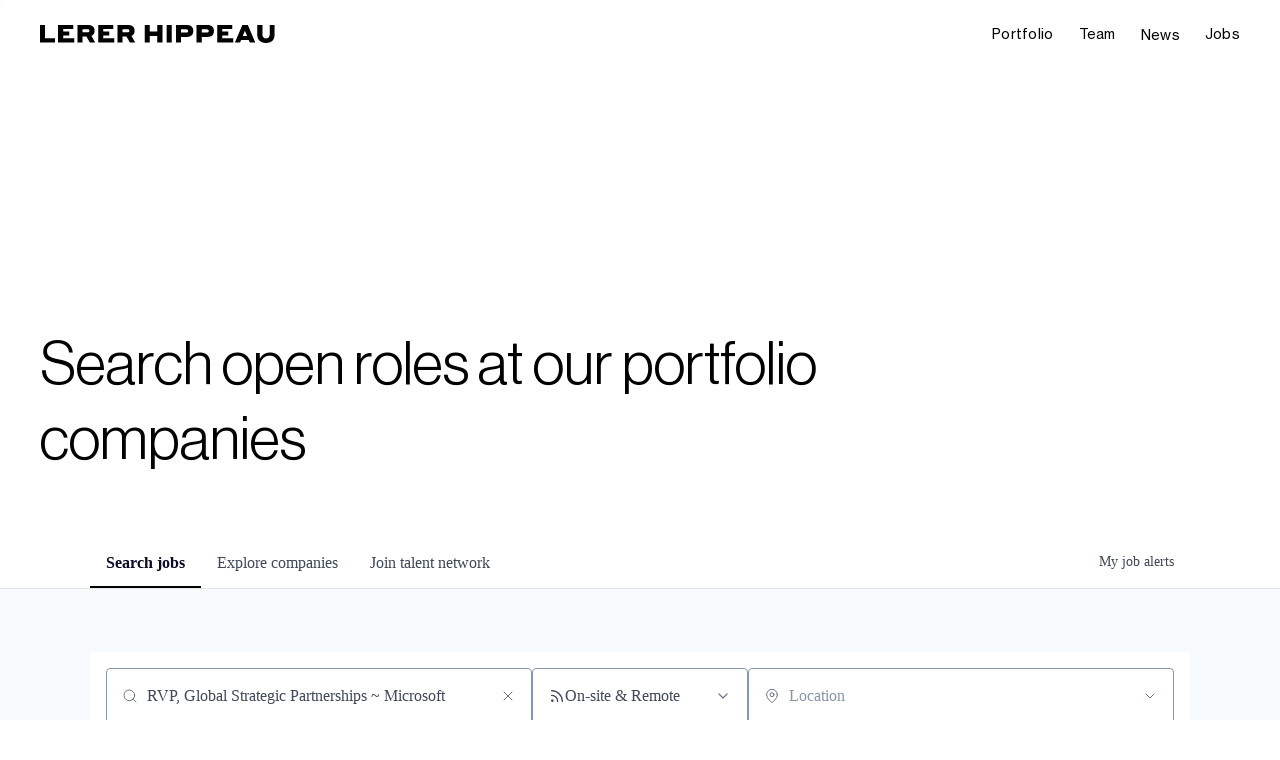

--- FILE ---
content_type: text/html; charset=utf-8
request_url: https://jobs.lererhippeau.com/jobs?q=RVP,%20Global%20Strategic%20Partnerships%20~%20Microsoft
body_size: 24059
content:
<!DOCTYPE html><html lang="en"><head><link rel="shortcut icon" href="https://cdn.filepicker.io/api/file/VYIcvRwbR6OeYUk2ZPF5" data-next-head=""/><title data-next-head="">Jobs | Lerer Hippeau Job Board</title><meta name="description" property="og:description" content="Search job openings across the Lerer Hippeau network." data-next-head=""/><meta charSet="utf-8" data-next-head=""/><meta name="viewport" content="initial-scale=1.0, width=device-width" data-next-head=""/><link rel="apple-touch-icon" sizes="180x180" href="https://cdn.filepicker.io/api/file/VYIcvRwbR6OeYUk2ZPF5" data-next-head=""/><link rel="icon" type="image/png" sizes="32x32" href="https://cdn.filepicker.io/api/file/VYIcvRwbR6OeYUk2ZPF5" data-next-head=""/><link rel="icon" type="image/png" sizes="16x16" href="https://cdn.filepicker.io/api/file/VYIcvRwbR6OeYUk2ZPF5" data-next-head=""/><link rel="shortcut icon" href="https://cdn.filepicker.io/api/file/VYIcvRwbR6OeYUk2ZPF5" data-next-head=""/><link rel="canonical" href="https://jobs.lererhippeau.com/jobs" data-next-head=""/><meta name="url" property="og:url" content="https://jobs.lererhippeau.com" data-next-head=""/><meta name="type" property="og:type" content="website" data-next-head=""/><meta name="title" property="og:title" content="Lerer Hippeau" data-next-head=""/><meta name="image" property="og:image" content="http://cdn.filepicker.io/api/file/t18qxZzlRv2QyMJiBbMN" data-next-head=""/><meta name="secure_url" property="og:image:secure_url" content="https://cdn.filepicker.io/api/file/t18qxZzlRv2QyMJiBbMN" data-next-head=""/><meta name="twitter:card" content="summary_large_image" data-next-head=""/><meta name="twitter:site" content="LererHippeau" data-next-head=""/><meta name="twitter:image" content="https://cdn.filepicker.io/api/file/t18qxZzlRv2QyMJiBbMN" data-next-head=""/><meta name="twitter:title" content="Lerer Hippeau" data-next-head=""/><meta name="twitter:description" content="Search job openings across the Lerer Hippeau network." data-next-head=""/><meta name="twitter:creator" content="LererHippeau" data-next-head=""/><meta name="google-site-verification" content="CQNnZQRH0dvJgCqWABp64ULhLI69C53ULhWdJemAW_w" data-next-head=""/><script>!function(){var analytics=window.analytics=window.analytics||[];if(!analytics.initialize)if(analytics.invoked)window.console&&console.error&&console.error("Segment snippet included twice.");else{analytics.invoked=!0;analytics.methods=["trackSubmit","trackClick","trackLink","trackForm","pageview","identify","reset","group","track","ready","alias","debug","page","once","off","on","addSourceMiddleware","addIntegrationMiddleware","setAnonymousId","addDestinationMiddleware"];analytics.factory=function(e){return function(){if(window.analytics.initialized)return window.analytics[e].apply(window.analytics,arguments);var i=Array.prototype.slice.call(arguments);i.unshift(e);analytics.push(i);return analytics}};for(var i=0;i<analytics.methods.length;i++){var key=analytics.methods[i];analytics[key]=analytics.factory(key)}analytics.load=function(key,i){var t=document.createElement("script");t.type="text/javascript";t.async=!0;t.src="https://an.getro.com/analytics.js/v1/" + key + "/analytics.min.js";var n=document.getElementsByTagName("script")[0];n.parentNode.insertBefore(t,n);analytics._loadOptions=i};analytics._writeKey="VKRqdgSBA3lFoZSlbeHbrzqQkLPBcP7W";;analytics.SNIPPET_VERSION="4.16.1";
analytics.load("VKRqdgSBA3lFoZSlbeHbrzqQkLPBcP7W");

}}();</script><link rel="stylesheet" href="https://cdn-customers.getro.com/lererhippeau/style.react.css??v=7d49c166ca9f24905f04271c5fbd729797522e47"/><link rel="preload" href="https://cdn.getro.com/assets/_next/static/css/b1414ae24606c043.css" as="style"/><link rel="stylesheet" href="https://cdn.getro.com/assets/_next/static/css/b1414ae24606c043.css" data-n-g=""/><noscript data-n-css=""></noscript><script defer="" nomodule="" src="https://cdn.getro.com/assets/_next/static/chunks/polyfills-42372ed130431b0a.js"></script><script id="jquery" src="https://ajax.googleapis.com/ajax/libs/jquery/3.6.0/jquery.min.js" defer="" data-nscript="beforeInteractive"></script><script src="https://cdn.getro.com/assets/_next/static/chunks/webpack-ab58b860c16628b6.js" defer=""></script><script src="https://cdn.getro.com/assets/_next/static/chunks/framework-a008f048849dfc11.js" defer=""></script><script src="https://cdn.getro.com/assets/_next/static/chunks/main-4151966bb5b4038b.js" defer=""></script><script src="https://cdn.getro.com/assets/_next/static/chunks/pages/_app-52002506ec936253.js" defer=""></script><script src="https://cdn.getro.com/assets/_next/static/chunks/a86620fd-3b4606652f1c2476.js" defer=""></script><script src="https://cdn.getro.com/assets/_next/static/chunks/07c2d338-19ca01e539922f81.js" defer=""></script><script src="https://cdn.getro.com/assets/_next/static/chunks/8230-afd6e299f7a6ae33.js" defer=""></script><script src="https://cdn.getro.com/assets/_next/static/chunks/4000-0acb5a82151cbee6.js" defer=""></script><script src="https://cdn.getro.com/assets/_next/static/chunks/9091-5cd776e8ee5ad3a3.js" defer=""></script><script src="https://cdn.getro.com/assets/_next/static/chunks/1637-66b68fc38bc6d10a.js" defer=""></script><script src="https://cdn.getro.com/assets/_next/static/chunks/3911-bec3a03c755777c4.js" defer=""></script><script src="https://cdn.getro.com/assets/_next/static/chunks/9117-6f216abbf55ba8cd.js" defer=""></script><script src="https://cdn.getro.com/assets/_next/static/chunks/1446-b10012f4e22f3c87.js" defer=""></script><script src="https://cdn.getro.com/assets/_next/static/chunks/5355-7de2c819d8cad6ea.js" defer=""></script><script src="https://cdn.getro.com/assets/_next/static/chunks/9582-aa7f986fdb36f43c.js" defer=""></script><script src="https://cdn.getro.com/assets/_next/static/chunks/7444-5b216bf1b914fcfd.js" defer=""></script><script src="https://cdn.getro.com/assets/_next/static/chunks/5809-2d37fe16713c0c21.js" defer=""></script><script src="https://cdn.getro.com/assets/_next/static/chunks/pages/jobs-67d76221fa675266.js" defer=""></script><script src="https://cdn.getro.com/assets/_next/static/wVUNz74L36J38sTj2A9V4/_buildManifest.js" defer=""></script><script src="https://cdn.getro.com/assets/_next/static/wVUNz74L36J38sTj2A9V4/_ssgManifest.js" defer=""></script><meta name="sentry-trace" content="79dbdefcd32632fd268e37186024dd2b-d3dd7d21d4241e71-0"/><meta name="baggage" content="sentry-environment=production,sentry-release=08a5512cff5c0e51019517bf0630219b287ce933,sentry-public_key=99c84790fa184cf49c16c34cd7113f75,sentry-trace_id=79dbdefcd32632fd268e37186024dd2b,sentry-org_id=129958,sentry-sampled=false,sentry-sample_rand=0.8486653118905583,sentry-sample_rate=0.033"/><style data-styled="" data-styled-version="5.3.11">.gVRrUK{box-sizing:border-box;margin:0;min-width:0;font-family:-apple-system,BlinkMacSystemFont,'Segoe UI','Roboto','Oxygen','Ubuntu','Cantarell','Fira Sans','Droid Sans','Helvetica Neue','sans-serif';font-weight:400;font-style:normal;font-size:16px;color:#3F495A;}/*!sc*/
.fyPcag{box-sizing:border-box;margin:0;min-width:0;background-color:#F7FAFC;min-height:100vh;-webkit-flex-direction:column;-ms-flex-direction:column;flex-direction:column;-webkit-align-items:stretch;-webkit-box-align:stretch;-ms-flex-align:stretch;align-items:stretch;}/*!sc*/
.dKubqp{box-sizing:border-box;margin:0;min-width:0;}/*!sc*/
.elbZCm{box-sizing:border-box;margin:0;min-width:0;width:100%;}/*!sc*/
.dFKghv{box-sizing:border-box;margin:0;min-width:0;box-shadow:0 1px 0 0 #e5e5e5;-webkit-flex-direction:row;-ms-flex-direction:row;flex-direction:row;width:100%;background-color:#ffffff;}/*!sc*/
.byBMUo{box-sizing:border-box;margin:0;min-width:0;max-width:100%;width:100%;margin-left:auto;margin-right:auto;}/*!sc*/
@media screen and (min-width:40em){.byBMUo{width:100%;}}/*!sc*/
@media screen and (min-width:65em){.byBMUo{width:1100px;}}/*!sc*/
.hQFgTu{box-sizing:border-box;margin:0;min-width:0;color:#4900FF;position:relative;-webkit-text-decoration:none;text-decoration:none;-webkit-transition:all ease 0.3s;transition:all ease 0.3s;text-transform:capitalize;-webkit-order:0;-ms-flex-order:0;order:0;padding-left:16px;padding-right:16px;padding-top:16px;padding-bottom:16px;font-size:16px;color:#3F495A;display:-webkit-box;display:-webkit-flex;display:-ms-flexbox;display:flex;-webkit-align-items:baseline;-webkit-box-align:baseline;-ms-flex-align:baseline;align-items:baseline;}/*!sc*/
@media screen and (min-width:40em){.hQFgTu{text-transform:capitalize;}}/*!sc*/
@media screen and (min-width:65em){.hQFgTu{text-transform:unset;}}/*!sc*/
.hQFgTu span{display:none;}/*!sc*/
.hQFgTu::after{content:'';position:absolute;left:0;right:0;bottom:0;height:0.125rem;background-color:#4900FF;opacity:0;-webkit-transition:opacity 0.3s;transition:opacity 0.3s;}/*!sc*/
.hQFgTu:hover{color:#3F495A;}/*!sc*/
.hQFgTu:active{background-color:#F7FAFC;-webkit-transform:scale(.94);-ms-transform:scale(.94);transform:scale(.94);}/*!sc*/
.hQFgTu.active{font-weight:600;color:#090925;}/*!sc*/
.hQFgTu.active::after{opacity:1;}/*!sc*/
@media screen and (min-width:40em){.hQFgTu{padding-left:16px;padding-right:16px;}}/*!sc*/
.ekJmTQ{box-sizing:border-box;margin:0;min-width:0;display:none;}/*!sc*/
@media screen and (min-width:40em){.ekJmTQ{display:none;}}/*!sc*/
@media screen and (min-width:65em){.ekJmTQ{display:inline-block;}}/*!sc*/
.cyRTWj{box-sizing:border-box;margin:0;min-width:0;color:#4900FF;position:relative;-webkit-text-decoration:none;text-decoration:none;-webkit-transition:all ease 0.3s;transition:all ease 0.3s;text-transform:capitalize;-webkit-order:1;-ms-flex-order:1;order:1;padding-left:16px;padding-right:16px;padding-top:16px;padding-bottom:16px;font-size:16px;color:#3F495A;display:-webkit-box;display:-webkit-flex;display:-ms-flexbox;display:flex;-webkit-align-items:baseline;-webkit-box-align:baseline;-ms-flex-align:baseline;align-items:baseline;}/*!sc*/
@media screen and (min-width:40em){.cyRTWj{text-transform:capitalize;}}/*!sc*/
@media screen and (min-width:65em){.cyRTWj{text-transform:unset;}}/*!sc*/
.cyRTWj span{display:none;}/*!sc*/
.cyRTWj::after{content:'';position:absolute;left:0;right:0;bottom:0;height:0.125rem;background-color:#4900FF;opacity:0;-webkit-transition:opacity 0.3s;transition:opacity 0.3s;}/*!sc*/
.cyRTWj:hover{color:#3F495A;}/*!sc*/
.cyRTWj:active{background-color:#F7FAFC;-webkit-transform:scale(.94);-ms-transform:scale(.94);transform:scale(.94);}/*!sc*/
.cyRTWj.active{font-weight:600;color:#090925;}/*!sc*/
.cyRTWj.active::after{opacity:1;}/*!sc*/
@media screen and (min-width:40em){.cyRTWj{padding-left:16px;padding-right:16px;}}/*!sc*/
.kPzaxb{box-sizing:border-box;margin:0;min-width:0;color:#4900FF;position:relative;-webkit-text-decoration:none;text-decoration:none;-webkit-transition:all ease 0.3s;transition:all ease 0.3s;text-transform:unset;-webkit-order:2;-ms-flex-order:2;order:2;padding-left:16px;padding-right:16px;padding-top:16px;padding-bottom:16px;font-size:16px;color:#3F495A;display:-webkit-box;display:-webkit-flex;display:-ms-flexbox;display:flex;-webkit-align-items:center;-webkit-box-align:center;-ms-flex-align:center;align-items:center;}/*!sc*/
.kPzaxb span{display:none;}/*!sc*/
.kPzaxb::after{content:'';position:absolute;left:0;right:0;bottom:0;height:0.125rem;background-color:#4900FF;opacity:0;-webkit-transition:opacity 0.3s;transition:opacity 0.3s;}/*!sc*/
.kPzaxb:hover{color:#3F495A;}/*!sc*/
.kPzaxb:active{background-color:#F7FAFC;-webkit-transform:scale(.94);-ms-transform:scale(.94);transform:scale(.94);}/*!sc*/
.kPzaxb.active{font-weight:600;color:#090925;}/*!sc*/
.kPzaxb.active::after{opacity:1;}/*!sc*/
@media screen and (min-width:40em){.kPzaxb{padding-left:16px;padding-right:16px;}}/*!sc*/
.jQZwAb{box-sizing:border-box;margin:0;min-width:0;display:inline-block;}/*!sc*/
@media screen and (min-width:40em){.jQZwAb{display:inline-block;}}/*!sc*/
@media screen and (min-width:65em){.jQZwAb{display:none;}}/*!sc*/
.ioCEHO{box-sizing:border-box;margin:0;min-width:0;margin-left:auto;margin-right:16px;text-align:left;-webkit-flex-direction:column;-ms-flex-direction:column;flex-direction:column;-webkit-order:9999;-ms-flex-order:9999;order:9999;}/*!sc*/
@media screen and (min-width:40em){.ioCEHO{margin-right:16px;}}/*!sc*/
@media screen and (min-width:65em){.ioCEHO{margin-right:0;}}/*!sc*/
.iJaGyT{box-sizing:border-box;margin:0;min-width:0;position:relative;cursor:pointer;-webkit-transition:all ease 0.3s;transition:all ease 0.3s;border-radius:4px;font-size:16px;font-weight:500;display:-webkit-box;display:-webkit-flex;display:-ms-flexbox;display:flex;-webkit-tap-highlight-color:transparent;-webkit-align-items:center;-webkit-box-align:center;-ms-flex-align:center;align-items:center;font-family:-apple-system,BlinkMacSystemFont,'Segoe UI','Roboto','Oxygen','Ubuntu','Cantarell','Fira Sans','Droid Sans','Helvetica Neue','sans-serif';color:#3F495A;background-color:#FFFFFF;border-style:solid;border-color:#A3B1C2;border-width:1px;border:none;border-color:transparent;width:small;height:small;margin-top:8px;padding:8px 16px;padding-right:0;-webkit-align-self:center;-ms-flex-item-align:center;align-self:center;font-size:14px;}/*!sc*/
.iJaGyT:active{-webkit-transform:scale(.94);-ms-transform:scale(.94);transform:scale(.94);box-shadow:inset 0px 1.875px 1.875px rgba(0,0,0,0.12);}/*!sc*/
.iJaGyT:disabled{color:#A3B1C2;}/*!sc*/
.iJaGyT:hover{background-color:#F7FAFC;}/*!sc*/
.iJaGyT [role="progressbar"] > div > div{border-color:rgba(63,73,90,0.2);border-top-color:#090925;}/*!sc*/
@media screen and (min-width:40em){.iJaGyT{border-color:#A3B1C2;}}/*!sc*/
@media screen and (min-width:40em){.iJaGyT{padding-right:16px;}}/*!sc*/
.jUfIjB{box-sizing:border-box;margin:0;min-width:0;display:none;}/*!sc*/
@media screen and (min-width:40em){.jUfIjB{display:block;}}/*!sc*/
.iqghoL{box-sizing:border-box;margin:0;min-width:0;margin-left:auto !important;margin-right:auto !important;box-sizing:border-box;max-width:100%;position:static;z-index:1;margin-left:auto;margin-right:auto;width:100%;padding-top:0;padding-left:16px;padding-right:16px;padding-bottom:64px;}/*!sc*/
@media screen and (min-width:40em){.iqghoL{width:100%;}}/*!sc*/
@media screen and (min-width:65em){.iqghoL{width:1132px;}}/*!sc*/
.bkhDTe{box-sizing:border-box;margin:0;min-width:0;margin-top:64px;margin-bottom:32px;}/*!sc*/
.dOjeRb{box-sizing:border-box;margin:0;min-width:0;padding-left:16px;padding-right:16px;padding-top:8px;padding-bottom:8px;background:white;border:none;box-shadow:0px 1px 0px 0px rgba(0,0,0,0.06);border-radius:4px;padding:16px;margin-top:0px;margin-bottom:0px;}/*!sc*/
.dPOMYt{box-sizing:border-box;margin:0;min-width:0;position:relative;-webkit-flex-direction:column;-ms-flex-direction:column;flex-direction:column;}/*!sc*/
.eafdQG{box-sizing:border-box;margin:0;min-width:0;gap:8px;position:relative;-webkit-flex-direction:column;-ms-flex-direction:column;flex-direction:column;padding-bottom:8px;-webkit-align-items:flex-start;-webkit-box-align:flex-start;-ms-flex-align:flex-start;align-items:flex-start;}/*!sc*/
@media screen and (min-width:40em){.eafdQG{-webkit-flex-direction:column;-ms-flex-direction:column;flex-direction:column;}}/*!sc*/
@media screen and (min-width:65em){.eafdQG{-webkit-flex-direction:row;-ms-flex-direction:row;flex-direction:row;}}/*!sc*/
.dtqdsu{box-sizing:border-box;margin:0;min-width:0;-webkit-align-items:center;-webkit-box-align:center;-ms-flex-align:center;align-items:center;width:100%;position:relative;}/*!sc*/
.hNsqQD{box-sizing:border-box;margin:0;min-width:0;-webkit-align-self:center;-ms-flex-item-align:center;align-self:center;-webkit-flex-shrink:0;-ms-flex-negative:0;flex-shrink:0;stroke:currentColor;position:absolute;left:16px;color:#67738B;height:16px;width:16px;}/*!sc*/
.jPrzrh{box-sizing:border-box;margin:0;min-width:0;display:block;width:100%;padding:8px;-webkit-appearance:none;-moz-appearance:none;appearance:none;font-size:inherit;line-height:inherit;border:1px solid;border-radius:4px;color:inherit;background-color:transparent;border-color:#8797AB;font-size:16px;-webkit-transition:all .3s;transition:all .3s;color:#3F495A;background-color:#FFFFFF;border-color:#8797AB !important;padding-left:40px;padding-right:12px;padding-top:8px;padding-bottom:8px;font-size:16px;line-height:22px;height:40px;font-family:inherit!important;border-radius:4px;border:1px solid;height:56px;}/*!sc*/
.jPrzrh:disabled{background-color:#EDF2F7;color:#67738B;border-color:#DEE4ED;opacity:1;}/*!sc*/
.jPrzrh::-webkit-input-placeholder{color:#8797AB;}/*!sc*/
.jPrzrh::-moz-placeholder{color:#8797AB;}/*!sc*/
.jPrzrh:-ms-input-placeholder{color:#8797AB;}/*!sc*/
.jPrzrh::placeholder{color:#8797AB;}/*!sc*/
.jPrzrh:focus{outline:none !important;border-color:#3F495A;}/*!sc*/
.jPrzrh::-webkit-input-placeholder{color:#8797AB;font-size:16px;}/*!sc*/
.jPrzrh::-moz-placeholder{color:#8797AB;font-size:16px;}/*!sc*/
.jPrzrh:-ms-input-placeholder{color:#8797AB;font-size:16px;}/*!sc*/
.jPrzrh::placeholder{color:#8797AB;font-size:16px;}/*!sc*/
.gaTgQg{box-sizing:border-box;margin:0;min-width:0;stroke:#67738B;background:transparent;position:absolute;right:16px;cursor:pointer;display:-webkit-box;display:-webkit-flex;display:-ms-flexbox;display:flex;-webkit-align-items:center;-webkit-box-align:center;-ms-flex-align:center;align-items:center;color:#67738B;}/*!sc*/
.fhUgHl{box-sizing:border-box;margin:0;min-width:0;-webkit-align-self:center;-ms-flex-item-align:center;align-self:center;-webkit-flex-shrink:0;-ms-flex-negative:0;flex-shrink:0;stroke:currentColor;color:#67738B;width:1em;height:1em;}/*!sc*/
.gpYOrq{box-sizing:border-box;margin:0;min-width:0;width:100%;max-width:100%;position:relative;}/*!sc*/
@media screen and (min-width:40em){.gpYOrq{max-width:100%;}}/*!sc*/
@media screen and (min-width:65em){.gpYOrq{max-width:216px;}}/*!sc*/
.ifTlGn{box-sizing:border-box;margin:0;min-width:0;border:1px solid;border-color:#8797AB;border-radius:4px;height:56px;width:100%;color:#3F495A;font-size:16px;line-height:24px;-webkit-box-pack:justify;-webkit-justify-content:space-between;-ms-flex-pack:justify;justify-content:space-between;-webkit-align-items:center;-webkit-box-align:center;-ms-flex-align:center;align-items:center;padding:12px 16px;cursor:pointer;}/*!sc*/
.hMzqbi{box-sizing:border-box;margin:0;min-width:0;-webkit-box-pack:justify;-webkit-justify-content:space-between;-ms-flex-pack:justify;justify-content:space-between;-webkit-align-items:center;-webkit-box-align:center;-ms-flex-align:center;align-items:center;gap:8px;}/*!sc*/
.gKbVEE{box-sizing:border-box;margin:0;min-width:0;width:16px;height:16px;}/*!sc*/
.hOzwRQ{box-sizing:border-box;margin:0;min-width:0;color:#67738B;width:16px;height:16px;}/*!sc*/
.bQTaFj{box-sizing:border-box;margin:0;min-width:0;position:relative;width:100%;}/*!sc*/
.bQTaFj svg{margin-left:0px;}/*!sc*/
.CPtuy{box-sizing:border-box;margin:0;min-width:0;display:block;width:100%;padding:8px;-webkit-appearance:none;-moz-appearance:none;appearance:none;font-size:inherit;line-height:inherit;border:1px solid;border-radius:4px;color:inherit;background-color:transparent;border-color:#8797AB;font-size:16px;-webkit-transition:all .3s;transition:all .3s;color:#3F495A;background-color:#FFFFFF;border-color:#8797AB !important;padding-left:40px;padding-right:12px;padding-top:8px;padding-bottom:8px;font-size:16px;line-height:22px;height:40px;font-family:inherit!important;border-radius:4px;border:1px solid;-webkit-transition:none;transition:none;text-transform:none;height:56px;}/*!sc*/
.CPtuy:disabled{background-color:#EDF2F7;color:#67738B;border-color:#DEE4ED;opacity:1;}/*!sc*/
.CPtuy::-webkit-input-placeholder{color:#8797AB;}/*!sc*/
.CPtuy::-moz-placeholder{color:#8797AB;}/*!sc*/
.CPtuy:-ms-input-placeholder{color:#8797AB;}/*!sc*/
.CPtuy::placeholder{color:#8797AB;}/*!sc*/
.CPtuy:focus{outline:none !important;border-color:#3F495A;}/*!sc*/
.CPtuy::-webkit-input-placeholder{color:#8797AB;font-size:16px;}/*!sc*/
.CPtuy::-moz-placeholder{color:#8797AB;font-size:16px;}/*!sc*/
.CPtuy:-ms-input-placeholder{color:#8797AB;font-size:16px;}/*!sc*/
.CPtuy::placeholder{color:#8797AB;font-size:16px;}/*!sc*/
.ePOtqE{box-sizing:border-box;margin:0;min-width:0;gap:24px;-webkit-flex-direction:column;-ms-flex-direction:column;flex-direction:column;}/*!sc*/
@media screen and (min-width:40em){.ePOtqE{gap:8px;-webkit-flex-direction:row;-ms-flex-direction:row;flex-direction:row;}}/*!sc*/
.imIhDR{box-sizing:border-box;margin:0;min-width:0;gap:0px;width:100%;}/*!sc*/
@media screen and (min-width:40em){.imIhDR{gap:0px;}}/*!sc*/
@media screen and (min-width:65em){.imIhDR{gap:8px;}}/*!sc*/
@media screen and (min-width:40em){.imIhDR{width:50%;}}/*!sc*/
@media screen and (min-width:65em){.imIhDR{width:100%;}}/*!sc*/
.hBsjQI{box-sizing:border-box;margin:0;min-width:0;overflow:hidden;z-index:1;max-width:850px;}/*!sc*/
.kDugEE{box-sizing:border-box;margin:0;min-width:0;display:none;gap:8px;-webkit-flex-wrap:wrap;-ms-flex-wrap:wrap;flex-wrap:wrap;height:34px;overflow:hidden;}/*!sc*/
@media screen and (min-width:40em){.kDugEE{display:none;}}/*!sc*/
@media screen and (min-width:65em){.kDugEE{display:-webkit-box;display:-webkit-flex;display:-ms-flexbox;display:flex;}}/*!sc*/
.kDugEE button{padding:0px;}/*!sc*/
.cYZSww{box-sizing:border-box;margin:0;min-width:0;box-sizing:border-box;-webkit-order:3;-ms-flex-order:3;order:3;}/*!sc*/
.gEjMnB{box-sizing:border-box;margin:0;min-width:0;z-index:999;border:1px solid;border-radius:4px;-webkit-align-items:left;-webkit-box-align:left;-ms-flex-align:left;align-items:left;width:100%;padding:4px 16px;-webkit-box-pack:justify;-webkit-justify-content:space-between;-ms-flex-pack:justify;justify-content:space-between;gap:4px;border-color:#DEE4ED;height:32px;position:relative;cursor:pointer;}/*!sc*/
@media screen and (min-width:40em){.gEjMnB{-webkit-align-items:center;-webkit-box-align:center;-ms-flex-align:center;align-items:center;width:auto;}}/*!sc*/
.bTFOLE{box-sizing:border-box;margin:0;min-width:0;font-size:14px;font-weight:500;line-height:24px;color:#3F495A;}/*!sc*/
.jKkGwI{box-sizing:border-box;margin:0;min-width:0;-webkit-align-self:center;-ms-flex-item-align:center;align-self:center;-webkit-flex-shrink:0;-ms-flex-negative:0;flex-shrink:0;color:#3F495A;width:16px;height:16px;}/*!sc*/
.jKkGwI stroke{main:#3F495A;dark:#090925;subtle:#67738B;placeholder:#8797AB;link:#3F495A;link-accent:#4900FF;error:#D90218;}/*!sc*/
.iKBhxn{box-sizing:border-box;margin:0;min-width:0;box-sizing:border-box;-webkit-order:4;-ms-flex-order:4;order:4;}/*!sc*/
.bmrzoG{box-sizing:border-box;margin:0;min-width:0;box-sizing:border-box;-webkit-order:5;-ms-flex-order:5;order:5;}/*!sc*/
.disCzZ{box-sizing:border-box;margin:0;min-width:0;padding-top:8px;-webkit-box-pack:end;-webkit-justify-content:flex-end;-ms-flex-pack:end;justify-content:flex-end;}/*!sc*/
.cMUIwX{box-sizing:border-box;margin:0;min-width:0;color:#4900FF;position:relative;text-align:right;-webkit-text-decoration:none;text-decoration:none;color:#67738B !important;font-size:12px;}/*!sc*/
.cMUIwX:hover{color:#3F495A !important;-webkit-text-decoration:underline;text-decoration:underline;}/*!sc*/
.gzvRyC{box-sizing:border-box;margin:0;min-width:0;-webkit-flex-direction:column;-ms-flex-direction:column;flex-direction:column;padding-bottom:32px;}/*!sc*/
.jVkuIv{box-sizing:border-box;margin:0;min-width:0;padding-bottom:8px;}/*!sc*/
.eeJJhv{box-sizing:border-box;margin:0;min-width:0;padding-left:5px;padding-right:5px;font-size:14px;margin-right:8px;}/*!sc*/
.dYQMIk{box-sizing:border-box;margin:0;min-width:0;margin:0;padding-top:4px;-webkit-flex-direction:column;-ms-flex-direction:column;flex-direction:column;}/*!sc*/
.bSxJmE{box-sizing:border-box;margin:0;min-width:0;padding-bottom:128px;}/*!sc*/
.kVruse{box-sizing:border-box;margin:0;min-width:0;-webkit-flex-direction:column;-ms-flex-direction:column;flex-direction:column;-webkit-align-items:center;-webkit-box-align:center;-ms-flex-align:center;align-items:center;text-align:center;}/*!sc*/
.fSjcMq{box-sizing:border-box;margin:0;min-width:0;color:#090925;font-size:18px;font-weight:600;padding-bottom:16px;}/*!sc*/
.lnfrVq{box-sizing:border-box;margin:0;min-width:0;color:#3F495A;}/*!sc*/
.iRHpVS{box-sizing:border-box;margin:0;min-width:0;margin-top:24px;}/*!sc*/
.coycJl{box-sizing:border-box;margin:0;min-width:0;border-radius:4px;box-shadow:0px 1px 0px 0px rgba(0,0,0,0.06);padding:16px;background-color:#FFFFFF;margin-left:1px;margin-right:1px;padding-left:16px;padding-right:16px;padding-top:8px;padding-bottom:8px;background:white;border-style:solid;border-color:#DEE4ED;border-width:1px;-webkit-transition:all ease .3s;transition:all ease .3s;position:relative;border-top-color:#4900FF;border-top-width:4px;border-top-style:solid;margin-top:2px;margin-bottom:2px;}/*!sc*/
@media screen and (min-width:40em){.coycJl{margin-top:8px;margin-bottom:8px;padding:32px;}}/*!sc*/
.coycJl:not(:last-child){margin-bottom:8px;}/*!sc*/
.knzSuZ{box-sizing:border-box;margin:0;min-width:0;padding-left:0;padding-right:0;padding-top:0;padding-bottom:0;-webkit-flex-direction:column;-ms-flex-direction:column;flex-direction:column;-webkit-align-items:center;-webkit-box-align:center;-ms-flex-align:center;align-items:center;}/*!sc*/
@media screen and (min-width:40em){.knzSuZ{padding-left:32px;padding-right:32px;}}/*!sc*/
@media screen and (min-width:65em){.knzSuZ{padding-left:64px;padding-right:64px;}}/*!sc*/
.kGSrwC{box-sizing:border-box;margin:0;min-width:0;font-weight:600;font-size:20px;margin-bottom:8px;color:#090925;text-align:center;}/*!sc*/
.bcGFys{box-sizing:border-box;margin:0;min-width:0;color:#3F495A;font-size:14px;font-weight:400;margin-bottom:16px;}/*!sc*/
.kydgto{box-sizing:border-box;margin:0;min-width:0;-webkit-flex-direction:column;-ms-flex-direction:column;flex-direction:column;width:100%;margin-top:8px;-webkit-box-pack:center;-webkit-justify-content:center;-ms-flex-pack:center;justify-content:center;}/*!sc*/
@media screen and (min-width:40em){.kydgto{-webkit-flex-direction:row;-ms-flex-direction:row;flex-direction:row;}}/*!sc*/
.cldkAE{box-sizing:border-box;margin:0;min-width:0;-webkit-box-flex:2;-webkit-flex-grow:2;-ms-flex-positive:2;flex-grow:2;-webkit-flex-direction:column;-ms-flex-direction:column;flex-direction:column;max-width:100%;}/*!sc*/
@media screen and (min-width:40em){.cldkAE{max-width:280px;}}/*!sc*/
.igWkck{box-sizing:border-box;margin:0;min-width:0;display:block;width:100%;padding:8px;-webkit-appearance:none;-moz-appearance:none;appearance:none;font-size:inherit;line-height:inherit;border:1px solid;border-radius:4px;color:inherit;background-color:transparent;border-color:#8797AB;font-size:16px;-webkit-transition:all .3s;transition:all .3s;color:#3F495A;background-color:#FFFFFF;border-color:#8797AB;padding-left:16px;padding-right:16px;padding-top:8px;padding-bottom:8px;font-size:16px;line-height:30px;height:40px;-webkit-box-flex:2;-webkit-flex-grow:2;-ms-flex-positive:2;flex-grow:2;}/*!sc*/
.igWkck:disabled{background-color:#EDF2F7;color:#67738B;border-color:#DEE4ED;opacity:1;}/*!sc*/
.igWkck::-webkit-input-placeholder{color:#8797AB;}/*!sc*/
.igWkck::-moz-placeholder{color:#8797AB;}/*!sc*/
.igWkck:-ms-input-placeholder{color:#8797AB;}/*!sc*/
.igWkck::placeholder{color:#8797AB;}/*!sc*/
.igWkck:focus{outline:none !important;border-color:#3F495A;}/*!sc*/
.fIUOoG{box-sizing:border-box;margin:0;min-width:0;justify-self:flex-end;margin-top:auto;-webkit-flex-direction:row;-ms-flex-direction:row;flex-direction:row;width:100%;background-color:transparent;padding-top:32px;padding-bottom:32px;}/*!sc*/
.Jizzq{box-sizing:border-box;margin:0;min-width:0;width:100%;margin-left:auto;margin-right:auto;-webkit-flex-direction:column;-ms-flex-direction:column;flex-direction:column;text-align:center;}/*!sc*/
@media screen and (min-width:40em){.Jizzq{width:1100px;}}/*!sc*/
.fONCsf{box-sizing:border-box;margin:0;min-width:0;color:#4900FF;-webkit-align-self:center;-ms-flex-item-align:center;align-self:center;margin-bottom:16px;color:#090925;width:120px;}/*!sc*/
.bfORaf{box-sizing:border-box;margin:0;min-width:0;color:currentColor;width:100%;height:auto;}/*!sc*/
.gkPOSa{box-sizing:border-box;margin:0;min-width:0;-webkit-flex-direction:row;-ms-flex-direction:row;flex-direction:row;-webkit-box-pack:center;-webkit-justify-content:center;-ms-flex-pack:center;justify-content:center;-webkit-flex-wrap:wrap;-ms-flex-wrap:wrap;flex-wrap:wrap;}/*!sc*/
.hDtUlk{box-sizing:border-box;margin:0;min-width:0;-webkit-appearance:none;-moz-appearance:none;appearance:none;display:inline-block;text-align:center;line-height:inherit;-webkit-text-decoration:none;text-decoration:none;font-size:inherit;padding-left:16px;padding-right:16px;padding-top:8px;padding-bottom:8px;color:#ffffff;background-color:#4900FF;border:none;border-radius:4px;padding-left:8px;padding-right:8px;font-size:16px;position:relative;z-index:2;cursor:pointer;-webkit-transition:all ease 0.3s;transition:all ease 0.3s;border-radius:4px;font-weight:500;display:-webkit-box;display:-webkit-flex;display:-ms-flexbox;display:flex;-webkit-tap-highlight-color:transparent;-webkit-align-items:center;-webkit-box-align:center;-ms-flex-align:center;align-items:center;font-family:-apple-system,BlinkMacSystemFont,'Segoe UI','Roboto','Oxygen','Ubuntu','Cantarell','Fira Sans','Droid Sans','Helvetica Neue','sans-serif';color:#3F495A;background-color:transparent;border-style:solid;border-color:#A3B1C2;border-width:1px;border:none;-webkit-box-pack:unset;-webkit-justify-content:unset;-ms-flex-pack:unset;justify-content:unset;-webkit-text-decoration:none;text-decoration:none;white-space:nowrap;margin-right:16px;padding:0;color:#67738B;padding-top:4px;padding-bottom:4px;font-size:12px;}/*!sc*/
.hDtUlk:active{-webkit-transform:scale(.94);-ms-transform:scale(.94);transform:scale(.94);box-shadow:inset 0px 1.875px 1.875px rgba(0,0,0,0.12);}/*!sc*/
.hDtUlk:disabled{color:#A3B1C2;}/*!sc*/
.hDtUlk:hover{-webkit-text-decoration:underline;text-decoration:underline;}/*!sc*/
.hDtUlk [role="progressbar"] > div > div{border-color:rgba(63,73,90,0.2);border-top-color:#090925;}/*!sc*/
data-styled.g1[id="sc-aXZVg"]{content:"gVRrUK,fyPcag,dKubqp,elbZCm,dFKghv,byBMUo,hQFgTu,ekJmTQ,cyRTWj,kPzaxb,jQZwAb,ioCEHO,iJaGyT,jUfIjB,iqghoL,bkhDTe,dOjeRb,dPOMYt,eafdQG,dtqdsu,hNsqQD,jPrzrh,gaTgQg,fhUgHl,gpYOrq,ifTlGn,hMzqbi,gKbVEE,hOzwRQ,bQTaFj,CPtuy,ePOtqE,imIhDR,hBsjQI,kDugEE,cYZSww,gEjMnB,bTFOLE,jKkGwI,iKBhxn,bmrzoG,disCzZ,cMUIwX,gzvRyC,jVkuIv,eeJJhv,dYQMIk,bSxJmE,kVruse,fSjcMq,lnfrVq,iRHpVS,coycJl,knzSuZ,kGSrwC,bcGFys,kydgto,cldkAE,igWkck,fIUOoG,Jizzq,fONCsf,bfORaf,gkPOSa,hDtUlk,"}/*!sc*/
.fteAEG{display:-webkit-box;display:-webkit-flex;display:-ms-flexbox;display:flex;}/*!sc*/
data-styled.g2[id="sc-gEvEer"]{content:"fteAEG,"}/*!sc*/
.flWBVF{box-sizing:border-box;margin:0;min-width:0;container-type:inline-size;container-name:hero;}/*!sc*/
.fFCyIL{box-sizing:border-box;margin:0;min-width:0;position:relative;background-size:cover;background-position:center center;text-align:center;padding-top:32px;padding-bottom:32px;color:#ffffff;}/*!sc*/
@media (min-width:480px){.fFCyIL{padding:calc(10 * 0.5rem) 0;}}/*!sc*/
.fFCyIL::before{content:'';position:absolute;left:0;right:0;top:0;bottom:0;background-color:rgba(27,36,50,0.7);z-index:2;}/*!sc*/
.iFoJuC{box-sizing:border-box;margin:0;min-width:0;object-fit:cover;width:100%;height:100%;position:absolute;left:0;top:0;}/*!sc*/
.cmDbPT{box-sizing:border-box;margin:0;min-width:0;margin-left:auto !important;margin-right:auto !important;box-sizing:border-box;max-width:100%;position:relative;z-index:3;margin-left:auto;margin-right:auto;width:100%;padding-top:0;padding-left:16px;padding-right:16px;}/*!sc*/
@media screen and (min-width:40em){.cmDbPT{width:100%;}}/*!sc*/
@media screen and (min-width:65em){.cmDbPT{width:1132px;}}/*!sc*/
.bsENgY{box-sizing:border-box;margin:0;min-width:0;max-width:900px;position:relative;text-align:center;font-size:18px;font-weight:500;font-family:inherit;margin-left:auto;margin-right:auto;margin-top:0;margin-bottom:0;color:inherit;}/*!sc*/
@media screen and (min-width:40em){.bsENgY{font-size:32px;}}/*!sc*/
.fmUVIp{box-sizing:border-box;margin:0;min-width:0;-webkit-box-pack:center;-webkit-justify-content:center;-ms-flex-pack:center;justify-content:center;-webkit-align-items:center;-webkit-box-align:center;-ms-flex-align:center;align-items:center;}/*!sc*/
.fmUVIp:not(:first-child){margin-top:32px;}/*!sc*/
@media screen and (min-width:40em){.fmUVIp:not(:first-child){margin-top:64px;}}/*!sc*/
@media screen and (min-width:65em){.fmUVIp:not(:first-child){margin-top:64px;}}/*!sc*/
.HtwpK{box-sizing:border-box;margin:0;min-width:0;max-width:300px;}/*!sc*/
.eOOXFH{box-sizing:border-box;margin:0;min-width:0;-webkit-box-pack:space-around;-webkit-justify-content:space-around;-ms-flex-pack:space-around;justify-content:space-around;margin-top:0;}/*!sc*/
.fbDqWI{box-sizing:border-box;margin:0;min-width:0;padding-right:64px;}/*!sc*/
.izkFvz{box-sizing:border-box;margin:0;min-width:0;-webkit-flex-direction:column;-ms-flex-direction:column;flex-direction:column;text-align:left;padding-right:64px;}/*!sc*/
.jZIqdX{box-sizing:border-box;margin:0;min-width:0;font-size:20px;font-weight:500;}/*!sc*/
@media screen and (min-width:40em){.jZIqdX{font-size:30px;}}/*!sc*/
.erBpup{box-sizing:border-box;margin:0;min-width:0;text-transform:uppercase;font-size:12px;}/*!sc*/
.gwmNXr{box-sizing:border-box;margin:0;min-width:0;}/*!sc*/
.mcBfM{box-sizing:border-box;margin:0;min-width:0;-webkit-flex-direction:column;-ms-flex-direction:column;flex-direction:column;text-align:left;}/*!sc*/
.fgGDRD{box-sizing:border-box;margin:0;min-width:0;-webkit-appearance:none;-moz-appearance:none;appearance:none;display:inline-block;text-align:center;line-height:inherit;-webkit-text-decoration:none;text-decoration:none;font-size:inherit;padding-left:16px;padding-right:16px;padding-top:8px;padding-bottom:8px;color:#ffffff;background-color:#4900FF;border:none;border-radius:4px;font-size:16px;font-weight:500;color:#ffffff;background-color:#4900FF;border-radius:4px;position:relative;cursor:pointer;-webkit-transition:all ease 0.3s;transition:all ease 0.3s;display:-webkit-box;display:-webkit-flex;display:-ms-flexbox;display:flex;-webkit-tap-highlight-color:transparent;-webkit-align-items:center;-webkit-box-align:center;-ms-flex-align:center;align-items:center;font-family:-apple-system,BlinkMacSystemFont,'Segoe UI','Roboto','Oxygen','Ubuntu','Cantarell','Fira Sans','Droid Sans','Helvetica Neue','sans-serif';border-width:1px;border-style:solid;border-color:#4900FF;pointer-events:unset;padding-left:32px;padding-right:32px;padding-top:16px;padding-bottom:16px;font-size:16px;line-height:16px;height:40px;display:-webkit-box;display:-webkit-flex;display:-ms-flexbox;display:flex;-webkit-box-pack:center;-webkit-justify-content:center;-ms-flex-pack:center;justify-content:center;margin-left:0;margin-top:8px;height:40px;}/*!sc*/
.fgGDRD:active{-webkit-transform:scale(.94);-ms-transform:scale(.94);transform:scale(.94);box-shadow:inset 0px 1.875px 1.875px rgba(0,0,0,0.12);}/*!sc*/
.fgGDRD:hover{background-color:#4900FF;}/*!sc*/
.fgGDRD:disabled:not(.ladda-button){background-color:#DEE4ED;}/*!sc*/
.fgGDRD.ladda-button [role="progressbar"] > div > div{border-color:rgba(255,255,255,0.2);border-top-color:#FFFFFF;}/*!sc*/
@media screen and (min-width:40em){.fgGDRD{margin-left:8px;margin-top:0;}}/*!sc*/
.eujyQH{box-sizing:border-box;margin:0;min-width:0;visibility:visible;font-size:16px;}/*!sc*/
.iZBLhT{box-sizing:border-box;margin:0;min-width:0;-webkit-column-gap:4px;column-gap:4px;-webkit-flex-direction:initial;-ms-flex-direction:initial;flex-direction:initial;-webkit-align-items:center;-webkit-box-align:center;-ms-flex-align:center;align-items:center;}/*!sc*/
.exMvxQ{box-sizing:border-box;margin:0;min-width:0;-webkit-text-decoration:none;text-decoration:none;color:currentColor;width:100%;height:auto;}/*!sc*/
data-styled.g3[id="sc-eqUAAy"]{content:"flWBVF,fFCyIL,iFoJuC,cmDbPT,bsENgY,fmUVIp,HtwpK,eOOXFH,fbDqWI,izkFvz,jZIqdX,erBpup,gwmNXr,mcBfM,fgGDRD,eujyQH,iZBLhT,exMvxQ,"}/*!sc*/
.gQycbC{display:-webkit-box;display:-webkit-flex;display:-ms-flexbox;display:flex;}/*!sc*/
data-styled.g4[id="sc-fqkvVR"]{content:"gQycbC,"}/*!sc*/
</style></head><body id="main-wrapper" class="custom-design-lererhippeau"><div id="root"></div><div id="__next"><div class="sc-aXZVg gVRrUK"><div class="" style="position:fixed;top:0;left:0;height:2px;background:transparent;z-index:99999999999;width:100%"><div class="" style="height:100%;background:#4900FF;transition:all 500ms ease;width:0%"><div style="box-shadow:0 0 10px #4900FF, 0 0 10px #4900FF;width:5%;opacity:1;position:absolute;height:100%;transition:all 500ms ease;transform:rotate(3deg) translate(0px, -4px);left:-10rem"></div></div></div><div id="wlc-main" class="sc-aXZVg sc-gEvEer fyPcag fteAEG network-container"><div data-testid="custom-header" id="lererhippeau-custom-header" class="sc-aXZVg dKubqp lererhippeau-custom-part">
<div class="cd-wrapper top-wrapper">
  <div data-collapse="medium" data-animation="default" data-duration="400" data-easing="ease" data-easing2="ease"
    data-doc-height="1" role="banner" class="navbar yellow w-nav">
    <div class="lh-wrapper max-width-1440 hero-fullwidth">
      <div class="mobile-menu-setting"></div><a href="https://www.lererhippeau.com/" class="brand w-nav-brand"
        aria-label="home">
        <div class="hide">lerer hippeau</div>
        <div class="logo-main w-embed"><svg width="100%" height="100%" viewBox="0 0 235 18" fill="none"
            xmlns="http://www.w3.org/2000/svg">
            <g clip-path="url(#clip0_106_61)">
              <path d="M0 17.5791V0H5.07554V13.1726H14.9777V17.5791H0Z" fill="black"></path>
              <path
                d="M33.2719 0V4.08499H23.1966V6.38813H29.1875V10.5725H23.1966V13.2719H34.2374V17.5802H18.1211V0H33.2719Z"
                fill="black"></path>
              <path
                d="M48.1494 0C49.1224 0 50.01 0.123917 50.81 0.371751C51.61 0.619585 52.2914 0.987062 52.8522 1.47312C53.4129 1.96024 53.8465 2.56273 54.152 3.28059C54.4575 3.99846 54.6102 4.83596 54.6102 5.79418C54.6102 7.03229 54.3293 8.08024 53.7686 8.93804C53.2078 9.79691 52.4239 10.44 51.4166 10.8694L55.2286 17.5791H49.8818L46.4404 11.4634H42.4554V17.5791H37.3799V0H48.1483H48.1494ZM42.4554 7.25448H47.5053C48.7763 7.25448 49.4108 6.75988 49.4108 5.76855C49.4108 5.24083 49.2495 4.86053 48.928 4.62979C48.6065 4.39905 48.1312 4.28368 47.5053 4.28368H42.4554V7.25448Z"
                fill="black"></path>
              <path
                d="M73.3007 0V4.08499H63.2254V6.38813H69.2163V10.5725H63.2254V13.2719H74.2662V17.5802H58.1499V0H73.3007Z"
                fill="black"></path>
              <path
                d="M88.1787 0C89.1517 0 90.0393 0.123917 90.8393 0.371751C91.6393 0.619585 92.3207 0.987062 92.8814 1.47312C93.4422 1.96024 93.8758 2.56273 94.1813 3.28059C94.4868 3.99846 94.6395 4.83596 94.6395 5.79418C94.6395 7.03229 94.3586 8.08024 93.7979 8.93804C93.2371 9.79691 92.4531 10.44 91.4459 10.8694L95.2579 17.5791H89.9111L86.4697 11.4634H82.4847V17.5791H77.4092V0H88.1776H88.1787ZM82.4847 7.25448H87.5346C88.8056 7.25448 89.4401 6.75988 89.4401 5.76855C89.4401 5.24083 89.2788 4.86053 88.9573 4.62979C88.6358 4.39905 88.1605 4.28368 87.5346 4.28368H82.4847V7.25448Z"
                fill="black"></path>
              <path
                d="M109.814 10.9934V17.5791H104.74V0H109.814V6.58576H117.315V0H122.39V17.5791H117.315V10.9934H109.814Z"
                fill="black"></path>
              <path d="M131.723 0V17.5791H126.648V0H131.723Z" fill="black"></path>
              <path
                d="M146.775 0C148.805 0 150.401 0.504214 151.565 1.5105C152.728 2.5168 153.31 4.00273 153.31 5.96724C153.31 7.93175 152.734 9.41769 151.578 10.424C150.423 11.4313 148.822 11.9345 146.776 11.9345H141.033V17.5802H135.983V0H146.776H146.775ZM141.032 7.57602H146.155C146.815 7.57602 147.307 7.43608 147.628 7.15513C147.951 6.87418 148.111 6.47786 148.111 5.96617C148.111 4.89365 147.459 4.35739 146.155 4.35739H141.032V7.57602Z"
                fill="black"></path>
              <path
                d="M167.395 0C169.426 0 171.022 0.504214 172.186 1.5105C173.349 2.5168 173.931 4.00273 173.931 5.96724C173.931 7.93175 173.354 9.41769 172.199 10.424C171.044 11.4313 169.443 11.9345 167.397 11.9345H161.653V17.5802H156.604V0H167.397H167.395ZM161.652 7.57602H166.776C167.436 7.57602 167.927 7.43608 168.249 7.15513C168.571 6.87418 168.732 6.47786 168.732 5.96617C168.732 4.89365 168.08 4.35739 166.776 4.35739H161.652V7.57602Z"
                fill="black"></path>
              <path
                d="M192.374 0V4.08499H182.299V6.38813H188.289V10.5725H182.299V13.2719H193.339V17.5802H177.224V0H192.374Z"
                fill="black"></path>
              <path
                d="M201.038 15.1029L200.023 17.5791H194.874L202.375 0H207.846L215.298 17.5791H209.826L208.811 15.1029H201.038ZM204.925 5.69377L202.77 10.9431H207.078L204.925 5.69377Z"
                fill="black"></path>
              <path
                d="M228.751 12.3297C229.387 11.6044 229.704 10.6376 229.704 9.43264V0H234.729V9.75525C234.729 10.9111 234.544 11.9922 234.172 12.9985C233.8 14.0058 233.248 14.8807 232.513 15.6231C231.779 16.3656 230.872 16.9478 229.791 17.3687C228.71 17.7896 227.46 18 226.041 18C224.621 18 223.293 17.7885 222.203 17.3687C221.113 16.9478 220.201 16.3699 219.468 15.636C218.733 14.901 218.184 14.0304 217.821 13.0241C217.457 12.0167 217.276 10.9271 217.276 9.75525V0H222.376V9.43371C222.376 10.6387 222.689 11.6044 223.316 12.3308C223.943 13.0572 224.851 13.4204 226.038 13.4204C227.226 13.4204 228.114 13.0572 228.749 12.3308L228.751 12.3297Z"
                fill="black"></path>
            </g>
            <defs>
              <clipPath id="clip0_106_61">
                <rect width="234.73" height="18" fill="black"></rect>
              </clipPath>
            </defs>
          </svg></div>
      </a>
      <div class="center-nav">
        <div class="menu-btn w-nav-button" style="-webkit-user-select: text;" aria-label="menu" role="button"
          tabindex="0" aria-controls="w-nav-overlay-0" aria-haspopup="menu" aria-expanded="false">
          <div class="icon hide w-icon-nav-menu"></div>
          <div data-w-id="f0824e2a-8adc-61bc-2868-14a4a2d1fe3c" data-is-ix2-target="1" class="lottie-animation"
            data-animation-type="lottie" data-loop="0" data-direction="1" data-autoplay="0" data-renderer="svg"
            data-default-duration="1.6166666666666667" data-duration="0">
            <svg class="open-icon-nav" xmlns="http://www.w3.org/2000/svg" xmlns:xlink="http://www.w3.org/1999/xlink"
              viewBox="0 0 375 667" width="375" height="667" preserveAspectRatio="xMidYMid meet"
              style="width: 100%; height: 100%; transform: translate3d(0px, 0px, 0px); content-visibility: visible;">
              <defs>
                <clipPath id="__lottie_element_2">
                  <rect width="375" height="667" x="0" y="0"></rect>
                </clipPath>
              </defs>
              <g clip-path="url(#__lottie_element_2)">
                <g transform="matrix(1,0,0,1,187.5,382.9930114746094)" opacity="1" style="display: block;">
                  <g opacity="1" transform="matrix(1,0,0,1,0,0)">
                    <path stroke-linecap="round" stroke-linejoin="miter" fill-opacity="0" stroke-miterlimit="4"
                      stroke="rgb(0,0,0)" stroke-opacity="1" stroke-width="16" d=" M-80.5,0 C-80.5,0 80.5,0 80.5,0">
                    </path>
                  </g>
                </g>
                <g transform="matrix(1,0,0,1,187.5,332.9930114746094)" opacity="1" style="display: block;">
                  <g opacity="1" transform="matrix(1,0,0,1,0,0)">
                    <path stroke-linecap="round" stroke-linejoin="miter" fill-opacity="0" stroke-miterlimit="4"
                      stroke="rgb(0,0,0)" stroke-opacity="1" stroke-width="16" d=" M-80.5,0 C-80.5,0 80.5,0 80.5,0">
                    </path>
                  </g>
                </g>
                <g transform="matrix(1,0,0,1,187.5,282.9930114746094)" opacity="1" style="display: block;">
                  <g opacity="1" transform="matrix(1,0,0,1,0,0)">
                    <path stroke-linecap="round" stroke-linejoin="miter" fill-opacity="0" stroke-miterlimit="4"
                      stroke="rgb(0,0,0)" stroke-opacity="1" stroke-width="16" d=" M-80.5,0 C-80.5,0 80.5,0 80.5,0">
                    </path>
                  </g>
                </g>
              </g>
            </svg>
            <svg class="close-icon-nav" xmlns="http://www.w3.org/2000/svg" xmlns:xlink="http://www.w3.org/1999/xlink"
              viewBox="0 0 375 667" width="375" height="667" preserveAspectRatio="xMidYMid meet"
              style="width: 100%; height: 100%; transform: translate3d(0px, 0px, 0px); content-visibility: visible;">
              <defs>
                <clipPath id="__lottie_element_2">
                  <rect width="375" height="667" x="0" y="0"></rect>
                </clipPath>
              </defs>
              <g clip-path="url(#__lottie_element_2)">
                <g transform="matrix(0.7071067690849304,-0.7071067690849304,0.7071067690849304,0.7071067690849304,187.5,332.999755859375)"
                  opacity="1" style="display: block;">
                  <g opacity="1" transform="matrix(1,0,0,1,0,0)">
                    <path stroke-linecap="round" stroke-linejoin="miter" fill-opacity="0" stroke-miterlimit="4"
                      stroke="rgb(0,0,0)" stroke-opacity="1" stroke-width="16" d=" M-80.5,0 C-80.5,0 80.5,0 80.5,0">
                    </path>
                  </g>
                </g>
                <g transform="matrix(1,0,0,1,187.5,332.9930114746094)" opacity="0.3309656377016917"
                  style="display: none;">
                  <g opacity="1" transform="matrix(1,0,0,1,0,0)">
                    <path stroke-linecap="round" stroke-linejoin="miter" fill-opacity="0" stroke-miterlimit="4"
                      stroke="rgb(0,0,0)" stroke-opacity="1" stroke-width="16" d=" M-80.5,0 C-80.5,0 80.5,0 80.5,0">
                    </path>
                  </g>
                </g>
                <g transform="matrix(0.7071067690849304,0.7071067690849304,-0.7071067690849304,0.7071067690849304,187.5,333.0411071777344)"
                  opacity="1" style="display: block;">
                  <g opacity="1" transform="matrix(1,0,0,1,0,0)">
                    <path stroke-linecap="round" stroke-linejoin="miter" fill-opacity="0" stroke-miterlimit="4"
                      stroke="rgb(0,0,0)" stroke-opacity="1" stroke-width="16" d=" M-80.5,0 C-80.5,0 80.5,0 80.5,0">
                    </path>
                  </g>
                </g>
              </g>
            </svg>
          </div>
        </div>
        <nav role="navigation" class="nav-block w-nav-menu">
          <div class="nav-wrapper"><a href="https://www.lererhippeau.com/portfolio"
              class="primary-nav white-in-mobile">Portfolio</a><a href="https://www.lererhippeau.com/team"
              class="primary-nav white-in-mobile">Team</a><a href="https://www.lererhippeau.com/news"
              aria-current="page" class="primary-nav white-in-mobile w--current">News</a><img
              src="https://cdn-customers.getro.com/lererhippeau/images/nav-menu-icon.png" alt="" class="image-2">
            <div data-hover="true" data-delay="0" class="w-dropdown jobs-desktop-dropdown">
              <div class="primary-nav white-in-mobile w-dropdown-toggle" id="w-dropdown-toggle-0"
                aria-controls="w-dropdown-list-0" aria-haspopup="menu" aria-expanded="false" role="button" tabindex="0">
                <div class="icon-3 w-icon-dropdown-toggle" aria-hidden="true"></div>
                <div>Jobs</div>
              </div>
              <nav class="dropdown-list w-dropdown-list w--open" id="w-dropdown-list-0"
                aria-labelledby="w-dropdown-toggle-0"><a href="https://talenttracker.lererhippeau.com/users/sign_in"
                  target="_blank" class="dropdown-link w-dropdown-link" tabindex="0">TalentTracker</a><a
                  href="https://jobs.lererhippeau.com/jobs" target="_blank" class="dropdown-link w-dropdown-link"
                  tabindex="0">Portfolio Jobs</a><a href="https://medium.com/lerer-hippeau-ventures" target="_blank"
                  class="dropdown-link w-dropdown-link" tabindex="0">LH Jobs</a></nav>
            </div>
          </div>
        </nav>
      </div>
    </div>
    <div class="w-nav-overlay" data-wf-ignore="" id="w-nav-overlay-0" style="height: 5008.2px; display: block;">
      <nav role="navigation" class="nav-block w-nav-menu nav-menu-contents" data-nav-menu-open="">
        <div class="nav-wrapper"><a href="https://www.lererhippeau.com/portfolio"
            class="primary-nav white-in-mobile">Portfolio</a><a href="https://www.lererhippeau.com/team"
            class="primary-nav white-in-mobile">Team</a><a href="https://www.lererhippeau.com/news" aria-current="page"
            class="primary-nav white-in-mobile w--current">News</a><img
            src="https://cdn-customers.getro.com/lererhippeau/images/nav-menu-icon.png" alt="" class="image-2 nav-menu-img">
          <div data-hover="true" data-delay="0" class="w-dropdown w--nav-dropdown-open jobs-mobile-dropdown">
            <div class="primary-nav white-in-mobile w-dropdown-toggle w--nav-dropdown-toggle-open"
              id="w-dropdown-toggle-0" aria-controls="w-dropdown-list-0" aria-haspopup="menu" aria-expanded="false"
              role="button" tabindex="0">
              <div class="icon-3 w-icon-dropdown-toggle" aria-hidden="true"></div>
              <div>Jobs</div>
            </div>
            <nav class="dropdown-list w-dropdown-list w--nav-dropdown-list-open w--open" id="w-dropdown-list-0"
              aria-labelledby="w-dropdown-toggle-0"><a href="https://talenttracker.lererhippeau.com/users/sign_in"
                target="_blank" class="dropdown-link w-dropdown-link" tabindex="0">TalentTracker</a><a
                href="https://jobs.lererhippeau.com/jobs" target="_blank" class="dropdown-link w-dropdown-link"
                tabindex="0">Portfolio Jobs</a><a href="https://medium.com/lerer-hippeau-ventures" target="_blank"
                class="dropdown-link w-dropdown-link" tabindex="0">LH Jobs</a></nav>
          </div>
        </div>
      </nav>
    </div>
  </div>
</div>

</div><div width="1" class="sc-aXZVg elbZCm"><div class="sc-eqUAAy flWBVF job-board-hero"><div data-testid="default-hero" color="white" class="sc-eqUAAy fFCyIL network-hero"><img alt="hero" sx="[object Object]" loading="lazy" decoding="async" data-nimg="fill" class="sc-eqUAAy iFoJuC" style="position:absolute;height:100%;width:100%;left:0;top:0;right:0;bottom:0;color:transparent" src="https://cdn.getro.com/collections/bea3a1d8-e7b4-5f6d-8e61-69c8a92e32ad-1728552902"/><div width="1,1,1132px" class="sc-eqUAAy cmDbPT container custom-design-lererhippeau" data-testid="container"><h2 class="sc-eqUAAy bsENgY job-tagline" data-testid="tagline" font-size="3,32px" font-weight="medium" font-family="inherit" color="inherit">Search open roles at our portfolio companies</h2><div class="sc-eqUAAy sc-fqkvVR fmUVIp gQycbC network-intro" data-testid="network-info"><div class="sc-eqUAAy HtwpK info"><div data-testid="number-wrapper" class="sc-eqUAAy sc-fqkvVR eOOXFH gQycbC stats job-number-wrapper"><div class="sc-eqUAAy sc-fqkvVR izkFvz gQycbC sc-eqUAAy fbDqWI job-org-count" data-testid="org-count"><div font-size="4,30px" font-weight="medium" class="sc-eqUAAy jZIqdX number"></div><div font-size="0" class="sc-eqUAAy erBpup text">companies</div></div><div class="sc-eqUAAy sc-fqkvVR mcBfM gQycbC sc-eqUAAy gwmNXr" data-testid="job-count"><div font-size="4,30px" font-weight="medium" class="sc-eqUAAy jZIqdX number"></div><div font-size="0" class="sc-eqUAAy erBpup text">Jobs</div></div></div></div></div></div></div></div><div id="content"><div data-testid="navbar" width="1" class="sc-aXZVg sc-gEvEer dFKghv fteAEG"><div width="1,1,1100px" class="sc-aXZVg sc-gEvEer byBMUo fteAEG"><a href="/jobs" class="sc-aXZVg hQFgTu theme_only  active" font-size="2" color="text.main" display="flex"><div display="none,none,inline-block" class="sc-aXZVg ekJmTQ">Search </div>jobs</a><a href="/companies" class="sc-aXZVg cyRTWj theme_only " font-size="2" color="text.main" display="flex"><div display="none,none,inline-block" class="sc-aXZVg ekJmTQ">Explore </div>companies</a><a href="/talent-network" class="sc-aXZVg kPzaxb theme_only " font-size="2" color="text.main" display="flex"><div display="none,none,inline-block" class="sc-aXZVg ekJmTQ">Join talent network</div><div display="inline-block,inline-block,none" class="sc-aXZVg jQZwAb">Talent</div></a><div order="9999" class="sc-aXZVg sc-gEvEer ioCEHO fteAEG"><div class="sc-aXZVg sc-gEvEer iJaGyT fteAEG theme_only" data-testid="my-job-alerts-button" font-size="14px">My <span class="sc-aXZVg jUfIjB">job </span>alerts</div></div></div></div><div width="1,1,1132px" data-testid="container" class="sc-aXZVg iqghoL"><div class="sc-aXZVg bkhDTe"><div class="sc-aXZVg dOjeRb filters" data-testid="list-filter"><div class="sc-aXZVg sc-gEvEer dPOMYt fteAEG"><div class="sc-aXZVg sc-gEvEer eafdQG fteAEG"><div class="sc-aXZVg sc-gEvEer dtqdsu fteAEG"><svg xmlns="http://www.w3.org/2000/svg" width="16px" height="16px" viewBox="0 0 24 24" fill="none" stroke="neutral.500" stroke-width="1.5" stroke-linecap="round" stroke-linejoin="round" class="sc-aXZVg hNsqQD" variant="icon" sx="[object Object]" data-item="close-icon" aria-hidden="true"><circle cx="11" cy="11" r="8"></circle><line x1="21" x2="16.65" y1="21" y2="16.65"></line></svg><input type="text" placeholder="Job title, company or keyword" data-testid="search-input" maxLength="512" height="56px" class="sc-aXZVg jPrzrh" value="RVP, Global Strategic Partnerships ~ Microsoft"/><div data-testid="search-clear" display="flex" color="neutral.500" aria-hidden="true" class="sc-aXZVg gaTgQg"><svg xmlns="http://www.w3.org/2000/svg" width="1em" height="1em" viewBox="0 0 24 24" fill="none" stroke="neutral.500" stroke-width="1.5" stroke-linecap="round" stroke-linejoin="round" class="sc-aXZVg fhUgHl" variant="icon" sx="[object Object]" data-item="clear-icon" aria-hidden="true"><line x1="18" x2="6" y1="6" y2="18"></line><line x1="6" x2="18" y1="6" y2="18"></line></svg></div></div><div class="sc-aXZVg gpYOrq"><div data-testid="remote-filter-dropdown" class="sc-aXZVg sc-gEvEer ifTlGn fteAEG"><div class="sc-aXZVg sc-gEvEer hMzqbi fteAEG"><svg xmlns="http://www.w3.org/2000/svg" width="16px" height="16px" viewBox="0 0 24 24" fill="none" stroke="currentColor" stroke-width="2" stroke-linecap="round" stroke-linejoin="round" class="sc-aXZVg gKbVEE"><path d="M4 11a9 9 0 0 1 9 9"></path><path d="M4 4a16 16 0 0 1 16 16"></path><circle cx="5" cy="19" r="1"></circle></svg><p class="sc-aXZVg dKubqp">On-site &amp; Remote</p></div><svg xmlns="http://www.w3.org/2000/svg" width="16px" height="16px" viewBox="0 0 24 24" fill="none" stroke="currentColor" stroke-width="2" stroke-linecap="round" stroke-linejoin="round" class="sc-aXZVg hOzwRQ" sx="[object Object]"><polyline points="6 9 12 15 18 9"></polyline></svg></div></div><div data-testid="location-filter" width="100%" class="sc-aXZVg bQTaFj"><div class="sc-aXZVg sc-gEvEer dtqdsu fteAEG"><svg xmlns="http://www.w3.org/2000/svg" width="16px" height="16px" viewBox="0 0 24 24" fill="none" stroke="neutral.500" stroke-width="1.5" stroke-linecap="round" stroke-linejoin="round" class="sc-aXZVg hNsqQD" variant="icon" sx="[object Object]" data-item="close-icon" aria-hidden="true"><path d="M20 10c0 6-8 12-8 12s-8-6-8-12a8 8 0 0 1 16 0Z"></path><circle cx="12" cy="10" r="3"></circle></svg><input type="text" placeholder="Location" data-testid="location-search" height="56px" class="sc-aXZVg CPtuy" value=""/><div data-testid="search-clear" display="flex" color="neutral.500" aria-hidden="true" class="sc-aXZVg gaTgQg"><svg xmlns="http://www.w3.org/2000/svg" width="1em" height="1em" viewBox="0 0 24 24" fill="none" stroke="neutral.500" stroke-width="1.5" stroke-linecap="round" stroke-linejoin="round" class="sc-aXZVg fhUgHl" variant="icon" sx="[object Object]" data-item="clear-icon" aria-hidden="true"><polyline points="6 9 12 15 18 9"></polyline></svg></div></div></div></div><div class="sc-aXZVg sc-gEvEer ePOtqE fteAEG"><div data-testid="filter-option" width="100%,50%,100%" class="sc-aXZVg sc-gEvEer imIhDR fteAEG"><div class="sc-aXZVg hBsjQI"><div height="34px" overflow="hidden" data-testid="filter-options" class="sc-aXZVg kDugEE"><div id="filter-0" data-testid="filter-option-item-0" order="3" class="sc-aXZVg sc-gEvEer cYZSww fteAEG"><div role="button" tabindex="0" aria-expanded="false" aria-haspopup="dialog" class="sc-aXZVg sc-gEvEer gEjMnB fteAEG"><div class="sc-aXZVg bTFOLE">Seniority</div><svg xmlns="http://www.w3.org/2000/svg" width="16px" height="16px" viewBox="0 0 24 24" fill="none" stroke="currentColor" stroke-width="1.5" stroke-linecap="round" stroke-linejoin="round" class="sc-aXZVg jKkGwI" variant="icon" sx="[object Object]" aria-hidden="true"><polyline points="6 9 12 15 18 9"></polyline></svg></div></div><div id="filter-1" data-testid="filter-option-item-1" order="4" class="sc-aXZVg sc-gEvEer iKBhxn fteAEG"><div role="button" tabindex="0" aria-expanded="false" aria-haspopup="dialog" class="sc-aXZVg sc-gEvEer gEjMnB fteAEG"><div class="sc-aXZVg bTFOLE">Salary</div><svg xmlns="http://www.w3.org/2000/svg" width="16px" height="16px" viewBox="0 0 24 24" fill="none" stroke="currentColor" stroke-width="1.5" stroke-linecap="round" stroke-linejoin="round" class="sc-aXZVg jKkGwI" variant="icon" sx="[object Object]" aria-hidden="true"><polyline points="6 9 12 15 18 9"></polyline></svg></div></div><div id="filter-2" data-testid="filter-option-item-2" order="5" class="sc-aXZVg sc-gEvEer bmrzoG fteAEG"><div role="button" tabindex="0" aria-expanded="false" aria-haspopup="dialog" class="sc-aXZVg sc-gEvEer gEjMnB fteAEG"><div class="sc-aXZVg bTFOLE">Company</div><svg xmlns="http://www.w3.org/2000/svg" width="16px" height="16px" viewBox="0 0 24 24" fill="none" stroke="currentColor" stroke-width="1.5" stroke-linecap="round" stroke-linejoin="round" class="sc-aXZVg jKkGwI" variant="icon" sx="[object Object]" aria-hidden="true"><polyline points="6 9 12 15 18 9"></polyline></svg></div></div></div></div></div></div></div></div><div class="sc-aXZVg sc-gEvEer disCzZ fteAEG"><a href="https://www.getro.com/vc" target="_blank" class="sc-aXZVg cMUIwX">Powered by Getro</a></div></div><div data-testid="results-list-job" class="sc-aXZVg sc-gEvEer gzvRyC fteAEG"><div data-testid="header" class="sc-aXZVg jVkuIv"><div font-size="1" class="sc-aXZVg eeJJhv"></div></div><div data-testid="body" class="sc-aXZVg sc-gEvEer dYQMIk fteAEG"><div data-testid="no-results" class="sc-aXZVg bSxJmE"><div class="sc-aXZVg sc-gEvEer kVruse fteAEG"><div color="text.dark" font-size="3" font-weight="semibold" class="sc-aXZVg fSjcMq">No jobs matching this criteria</div><div color="text.main" class="sc-aXZVg lnfrVq"><div class="sc-aXZVg iRHpVS"><div data-testid="subscribe-to-jobalerts-card" class="sc-aXZVg coycJl"><form action="#" style="width:100%"><div class="sc-aXZVg sc-gEvEer knzSuZ fteAEG"><div font-weight="semibold" font-size="4" color="text.dark" class="sc-aXZVg kGSrwC">Be the first to know when new jobs are available</div><div color="text.main" font-size="1" font-weight="body" class="sc-aXZVg bcGFys">Get new jobs matching this search in your inbox.</div><div width="100%" class="sc-aXZVg sc-gEvEer kydgto fteAEG"><div class="sc-aXZVg sc-gEvEer cldkAE fteAEG"><input type="email" form="[object Object]" autoComplete="email" placeholder="Your email" class="sc-aXZVg igWkck" value=""/></div><button type="submit" data-testid="button" data-loading="false" height="40px" class="sc-eqUAAy fgGDRD"><div data-testid="children" font-size="16px" class="sc-eqUAAy eujyQH"><div class="sc-eqUAAy sc-fqkvVR iZBLhT gQycbC">Get alerts</div></div></button></div></div></form></div></div></div></div></div></div></div><div data-rht-toaster="" style="position:fixed;z-index:9999;top:16px;left:16px;right:16px;bottom:16px;pointer-events:none"></div></div></div></div><div class="sc-aXZVg sc-gEvEer fIUOoG fteAEG powered-by-footer" data-testid="site-footer" width="1"><div width="1,1100px" class="sc-aXZVg sc-gEvEer Jizzq fteAEG"><a class="sc-aXZVg fONCsf theme_only" href="https://www.getro.com/vc" target="_blank" data-testid="footer-getro-logo" color="text.dark" width="120px" aria-label="Powered by Getro.com"><div color="currentColor" width="100%" height="auto" class="sc-eqUAAy exMvxQ sc-aXZVg bfORaf"><svg fill="currentColor" viewBox="0 0 196 59" xmlns="http://www.w3.org/2000/svg" style="display:block"><path class="Logo__powered-by" fill="#7C899C" d="M.6 12h1.296V7.568h2.72c1.968 0 3.424-1.392 3.424-3.408C8.04 2.128 6.648.8 4.616.8H.6V12zm1.296-5.584V1.952h2.608c1.344 0 2.208.928 2.208 2.208 0 1.296-.864 2.256-2.208 2.256H1.896zM13.511 12.208c2.496 0 4.352-1.872 4.352-4.368 0-2.496-1.824-4.368-4.336-4.368-2.48 0-4.352 1.856-4.352 4.368 0 2.528 1.84 4.368 4.336 4.368zm0-1.152c-1.776 0-3.04-1.344-3.04-3.216 0-1.824 1.248-3.216 3.04-3.216S16.567 6 16.567 7.84c0 1.856-1.264 3.216-3.056 3.216zM21.494 12h1.632l2.144-6.752h.096L27.494 12h1.632l2.608-8.32h-1.376l-2.032 6.88h-.096l-2.192-6.88h-1.44l-2.208 6.88h-.096l-2.016-6.88h-1.376L21.494 12zM36.866 12.208c1.952 0 3.408-1.104 3.872-2.656h-1.312c-.384.976-1.44 1.504-2.544 1.504-1.712 0-2.784-1.104-2.848-2.768h6.784v-.56c0-2.4-1.504-4.256-4.032-4.256-2.272 0-4.08 1.712-4.08 4.368 0 2.496 1.616 4.368 4.16 4.368zm-2.8-5.04c.128-1.536 1.328-2.544 2.72-2.544 1.408 0 2.576.88 2.688 2.544h-5.408zM43.065 12h1.264V7.712c0-1.584.848-2.768 2.368-2.768h.688V3.68h-.704c-1.216 0-2.032.848-2.272 1.552h-.096V3.68h-1.248V12zM52.679 12.208c1.952 0 3.408-1.104 3.872-2.656h-1.312c-.384.976-1.44 1.504-2.544 1.504-1.712 0-2.784-1.104-2.848-2.768h6.784v-.56c0-2.4-1.504-4.256-4.032-4.256-2.272 0-4.08 1.712-4.08 4.368 0 2.496 1.616 4.368 4.16 4.368zm-2.8-5.04c.128-1.536 1.328-2.544 2.72-2.544 1.408 0 2.576.88 2.688 2.544h-5.408zM62.382 12.208a3.405 3.405 0 002.88-1.52h.096V12h1.215V0H65.31v5.024h-.097c-.255-.432-1.183-1.552-2.927-1.552-2.352 0-4.049 1.824-4.049 4.384 0 2.544 1.697 4.352 4.145 4.352zm.08-1.136c-1.745 0-2.929-1.264-2.929-3.216 0-1.888 1.184-3.232 2.896-3.232 1.648 0 2.928 1.184 2.928 3.232 0 1.744-1.088 3.216-2.895 3.216zM77.976 12.208c2.448 0 4.144-1.808 4.144-4.352 0-2.56-1.696-4.384-4.048-4.384-1.744 0-2.672 1.12-2.928 1.552h-.096V0h-1.264v12H75v-1.312h.096a3.405 3.405 0 002.88 1.52zm-.08-1.136C76.088 11.072 75 9.6 75 7.856c0-2.048 1.28-3.232 2.928-3.232 1.712 0 2.896 1.344 2.896 3.232 0 1.952-1.184 3.216-2.928 3.216zM83.984 15.68h.864c1.36 0 2.016-.64 2.448-1.776L91.263 3.68H89.84l-2.591 7.04h-.097l-2.575-7.04h-1.408l3.375 8.768-.384 1.008c-.272.72-.736 1.072-1.552 1.072h-.623v1.152z"></path><g class="Logo__main" fill-rule="evenodd" transform="translate(0 24)"><path d="M71.908 17.008C71.908 7.354 78.583 0 88.218 0c8.135 0 13.837 5.248 15.34 12.04h-7.737c-1.015-2.81-3.756-4.92-7.602-4.92-5.48 0-9.062 4.265-9.062 9.886 0 5.763 3.58 10.073 9.062 10.073 4.375 0 7.558-2.483 8.134-5.481h-8.444v-6.091h16.223c.397 11.526-6.144 18.506-15.913 18.506-9.68.002-16.311-7.306-16.311-17.005zM107.048 21.177c0-7.73 4.861-13.119 11.978-13.119 7.692 0 11.715 5.997 11.715 12.886v2.107h-17.196c.222 3.139 2.387 5.388 5.615 5.388 2.696 0 4.509-1.406 5.171-2.952h6.188c-1.06 5.2-5.305 8.526-11.625 8.526-6.763.002-11.846-5.386-11.846-12.836zm17.328-2.951c-.265-2.623-2.298-4.638-5.35-4.638a5.367 5.367 0 00-5.348 4.638h10.698zM136.528 24.833V14.337h-3.757V8.714h2.21c1.238 0 1.901-.89 1.901-2.202V1.967h6.498v6.7h6.101v5.669h-6.101v10.12c0 1.827.973 2.953 3.006 2.953h3.005v5.996h-4.729c-5.084 0-8.134-3.139-8.134-8.572zM154.119 8.668h6.454v3.749h.354c.795-1.827 2.873-3.936 6.011-3.936h2.255v6.84h-2.697c-3.359 0-5.525 2.577-5.525 6.84v11.244h-6.852V8.668zM169.942 21.037c0-7.31 5.039-12.979 12.598-12.979 7.47 0 12.554 5.669 12.554 12.979 0 7.308-5.084 12.978-12.598 12.978-7.47 0-12.554-5.67-12.554-12.978zm18.212 0c0-3.749-2.387-6.42-5.658-6.42-3.227 0-5.614 2.671-5.614 6.42 0 3.794 2.387 6.419 5.614 6.419 3.271 0 5.658-2.67 5.658-6.42zM8.573 33.37L.548 22.383a2.91 2.91 0 010-3.399L8.573 7.997h8.57l-8.179 11.2c-.597.818-.597 2.155 0 2.973l8.18 11.2H8.573zM27.774 33.37L35.8 22.383c.73-1 .73-2.399 0-3.4L27.774 7.998h-8.571l8.18 11.199c.597.817.597 2.155 0 2.972l-8.18 11.2h8.571v.002z"></path><path d="M41.235 33.37l8.024-10.987c.73-1 .73-2.399 0-3.4L41.235 7.998h-8.572l8.18 11.199c.597.817.597 2.155 0 2.972l-8.18 11.2h8.572v.002z" opacity=".66"></path><path d="M54.695 33.37l8.024-10.987c.73-1 .73-2.399 0-3.4L54.695 7.998h-8.571l8.18 11.199c.597.817.597 2.155 0 2.972l-8.18 11.2h8.571v.002z" opacity=".33"></path></g></svg></div></a><div class="sc-aXZVg sc-gEvEer gkPOSa fteAEG"><a class="sc-aXZVg hDtUlk theme_only" font-size="0" href="/privacy-policy#content">Privacy policy</a><a class="sc-aXZVg hDtUlk theme_only" font-size="0" href="/cookie-policy#content">Cookie policy</a></div></div></div><div data-testid="custom-footer" id="lererhippeau-custom-footer" class="sc-aXZVg dKubqp lererhippeau-custom-part"><div class="cd-wrapper">
  <footer class="footer">
    <div class="lh-container is-grid">
      <div id="w-node-a8e3a13f-7249-2f2f-0033-94ab690a748d-690a748a" class="footer-row">
        <div class="footer-col links"><a href="https://www.lererhippeau.com/portfolio"
            class="footer-link">Portfolio</a><a href="https://www.lererhippeau.com/team" class="footer-link">Team</a><a
            href="https://www.lererhippeau.com/news" aria-current="page" class="footer-link w--current">News</a>
        </div>
        <div id="w-node-a8e3a13f-7249-2f2f-0033-94ab690a7495-690a748a" class="footer-col jobs">
          <div class="body-2">Jobs</div><a href="https://talenttracker.lererhippeau.com/users/sign_in" target="_blank"
            class="footer-link">TalentTracker</a><a href="https://jobs.lererhippeau.com/jobs" target="_blank"
            class="footer-link">Portfolio Jobs</a><a href="https://jobs.lererhippeau.com/jobs" target="_blank"
            class="footer-link">LH Jobs</a>
        </div>
        <div class="footer-col contact">
          <div class="body-2">Contact</div><a href="mailto:contact@lererhippeau.com"
            class="footer-link underlined">contact@lererhippeau.com</a><a href="mailto:press@lererhippeau.com"
            class="footer-link underlined">press@lererhippeau.com</a>
        </div>
        <div class="social-block">
          <div class="w-layout-hflex"><a aria-label="instagram"
              id="w-node-a8e3a13f-7249-2f2f-0033-94ab690a74a6-690a748a" href="https://www.instagram.com/lererhippeau/"
              target="_blank" class="social-link w-inline-block">
              <div class="ic-social w-embed"><svg width="22" height="22" viewBox="0 0 22 22" fill="none"
                  xmlns="http://www.w3.org/2000/svg">
                  <path
                    d="M6.9047 0.527784C5.21156 0.603705 3.74307 1.01763 2.55849 2.19804C1.36976 3.38366 0.961035 4.85735 0.884074 6.53281C0.837274 7.57802 0.558551 15.4779 1.3656 17.5496C1.62961 18.2372 2.03557 18.8616 2.55704 19.3818C3.07851 19.902 3.70376 20.3064 4.39203 20.5688C5.0514 20.8247 5.80229 20.9973 6.9047 21.0483C16.1192 21.4653 19.5356 21.2386 20.976 17.5496C21.2319 16.8934 21.4076 16.1425 21.4565 15.0432C21.8777 5.8048 21.3879 3.80174 19.7821 2.19804C18.5081 0.927149 17.0095 0.0618602 6.9047 0.527784ZM6.98894 19.1898C5.98013 19.145 5.43308 18.9765 5.067 18.835C4.62001 18.6658 4.21393 18.4038 3.87549 18.0662C3.53705 17.7287 3.27394 17.3233 3.10346 16.8767C2.48881 15.3022 2.69266 7.82554 2.74778 6.61601C2.80082 5.4304 3.04106 4.34879 3.87723 3.51158C4.91204 2.47989 6.24949 1.9734 15.3527 2.38421C16.5404 2.43829 17.6262 2.67749 18.4644 3.51158C19.4992 4.54431 20.013 5.89112 19.5949 14.96C19.5491 15.9667 19.3807 16.5127 19.2392 16.8767C18.3022 19.2771 16.1473 19.6099 6.98894 19.1898ZM15.4536 5.27752C15.4536 5.9608 16.009 6.51513 16.6954 6.51513C17.3818 6.51513 17.9382 5.9608 17.9382 5.27752C17.9382 4.9479 17.8072 4.63178 17.5742 4.39871C17.3411 4.16564 17.0249 4.0347 16.6954 4.0347C16.3657 4.0347 16.0496 4.16564 15.8166 4.39871C15.5835 4.63178 15.4526 4.9479 15.4526 5.27752H15.4536ZM5.85741 10.7875C5.85822 11.4845 5.99634 12.1746 6.26387 12.8182C6.53141 13.4619 6.92312 14.0466 7.41662 14.5388C7.91013 15.031 8.49576 15.4212 9.14009 15.6872C9.78443 15.953 10.4748 16.0893 11.1719 16.0884C11.8688 16.0892 12.5591 15.9528 13.2033 15.6869C13.8475 15.4208 14.4331 15.0306 14.9264 14.5384C15.4198 14.0462 15.8115 13.4616 16.0789 12.818C16.3463 12.1744 16.4845 11.4844 16.4853 10.7875C16.4845 10.0905 16.3463 9.4005 16.0788 8.75691C15.8113 8.11332 15.4195 7.52874 14.926 7.03657C14.4324 6.5444 13.8468 6.15429 13.2025 5.88852C12.5581 5.62274 11.8678 5.48651 11.1708 5.4876C10.4738 5.48651 9.78346 5.62274 9.13914 5.88852C8.49481 6.15429 7.90916 6.5444 7.41564 7.03657C6.92212 7.52874 6.5304 8.11332 6.26285 8.75691C5.99531 9.4005 5.85822 10.0905 5.85741 10.7875ZM7.72215 10.7875C7.72352 9.87403 8.08757 8.9985 8.73427 8.35337C9.38096 7.70824 10.2574 7.34631 11.1708 7.34714C12.0844 7.34603 12.9611 7.70784 13.608 8.35301C14.255 8.99817 14.6191 9.87385 14.6206 10.7875C14.6202 11.24 14.5306 11.6881 14.3569 12.106C14.1834 12.524 13.9292 12.9036 13.6088 13.2233C13.2884 13.543 12.9082 13.7964 12.4899 13.9691C12.0716 14.1418 11.6234 14.2304 11.1708 14.2299C10.7183 14.2303 10.2702 14.1416 9.85203 13.9689C9.43383 13.796 9.05376 13.5426 8.73353 13.223C8.41329 12.9033 8.15915 12.5237 7.98561 12.1058C7.81208 11.688 7.72255 11.2399 7.72215 10.7875Z"
                    fill="white"></path>
                </svg></div>
            </a><a aria-label="twitter" href="https://twitter.com/lererhippeau" target="_blank"
              class="social-link w-inline-block">
              <div class="ic-social w-embed"><svg width="26" height="21" viewBox="0 0 26 21" fill="none"
                  xmlns="http://www.w3.org/2000/svg">
                  <g clip-path="url(#clip0_18_242)">
                    <path
                      d="M14.9047 9.46968L22.3513 1.00008H20.5873L14.1187 8.35262L8.956 1.00008H3L10.8087 12.1195L3 21.0001H4.764L11.5907 13.2339L17.044 21.0001H23M5.40067 2.30166H8.11067L20.586 19.7624H17.8753"
                      fill="white"></path>
                  </g>
                  <defs>
                    <clipPath id="clip0_18_242">
                      <rect width="24.96" height="19.76" fill="white" transform="translate(0.320312 0.919998)"></rect>
                    </clipPath>
                  </defs>
                </svg></div>
            </a><a aria-label="linkedin" href="https://www.linkedin.com/company/lerer-hippeau-ventures/" target="_blank"
              class="social-link w-inline-block">
              <div class="ic-social w-embed"><svg width="21" height="22" viewBox="0 0 21 22" fill="none"
                  xmlns="http://www.w3.org/2000/svg">
                  <g clip-path="url(#clip0_18_236)">
                    <mask id="mask0_18_236" style="mask-type:luminance" maskUnits="userSpaceOnUse" x="0" y="0"
                      width="21" height="22">
                      <path d="M20.8 0.400002H0V21.2H20.8V0.400002Z" fill="white"></path>
                    </mask>
                    <g mask="url(#mask0_18_236)">
                      <path
                        d="M17.7223 18.123H14.6406V13.2953C14.6406 12.1444 14.6198 10.6621 13.0374 10.6621C11.4324 10.6621 11.1865 11.9161 11.1865 13.2108V18.1226H8.10488V8.19763H11.0633V9.55415H11.1032C11.3993 9.0479 11.8272 8.63144 12.3414 8.34914C12.8554 8.06684 13.4365 7.92925 14.0225 7.95105C17.1462 7.95105 17.7223 10.0058 17.7223 12.6785V18.123ZM4.62736 6.8407C4.27359 6.84077 3.92774 6.73594 3.63355 6.53945C3.33936 6.34296 3.11005 6.06364 2.97461 5.73682C2.83917 5.41 2.80369 5.05036 2.87266 4.70337C2.94163 4.35639 3.11195 4.03765 3.36208 3.78746C3.6122 3.53727 3.93091 3.36689 4.27787 3.29784C4.62485 3.22879 4.9845 3.26419 5.31135 3.39955C5.6382 3.53492 5.91757 3.76417 6.11413 4.05832C6.31068 4.35246 6.41559 4.6983 6.41559 5.05206C6.41559 5.52636 6.22721 5.98125 5.89186 6.31667C5.55651 6.65209 5.10167 6.84058 4.62736 6.8407ZM6.16823 18.1226H3.08332V8.19763H6.16862L6.16823 18.1226ZM19.2572 0.40196H1.53448C1.33511 0.399537 1.13722 0.436462 0.952136 0.510621C0.767057 0.584781 0.598423 0.694719 0.455888 0.834139C0.313354 0.973561 0.199721 1.13973 0.121493 1.32312C0.0432649 1.50653 0.00197911 1.70354 0 1.90292V19.6974C0.00473551 20.1 0.169047 20.484 0.456839 20.7655C0.744632 21.047 1.13237 21.2027 1.53487 21.1984H19.2572C19.6607 21.2038 20.0499 21.0488 20.3392 20.7672C20.6284 20.4858 20.7941 20.101 20.7996 19.6974V1.89973C20.7939 1.49642 20.6281 1.11191 20.3389 0.830806C20.0495 0.549697 19.6605 0.395008 19.2572 0.400763"
                        fill="white"></path>
                    </g>
                  </g>
                  <defs>
                    <clipPath id="clip0_18_236">
                      <rect width="20.8" height="20.8" fill="white" transform="translate(0 0.400002)"></rect>
                    </clipPath>
                  </defs>
                </svg></div>
            </a></div>
          <div class="w-layout-hflex horizontal-gap-30px">
            <p>© Lerer Hippeau</p><a href="https://www.lererhippeau.com/legal" class="w-inline-block">
              <div class="footer-link">Legal</div>
            </a>
          </div>
        </div>
      </div>
    </div>
    <div id="w-node-_2713261f-f411-38ad-b5fe-7e0af881a980-690a748a" class="div-block-8">
      <div class="logo-text-footer hide">LERER HIPPEAU</div><img
        src="https://cdn-customers.getro.com/lererhippeau/images/footer-logo.svg" loading="lazy" alt="" class="footer-logo">
    </div>
  </footer>
</div></div></div></div></div><script id="__NEXT_DATA__" type="application/json">{"props":{"pageProps":{"network":{"id":"120","description":"Lerer Hippeau Ventures is a seed stage venture capital fund based in New York City. We respect and seek out entrepreneurs with product vision, consumer insight, focused execution, and unwavering ambition. When we are lucky enough to meet founders with these qualities, our hope is that they will choose us as a partner. All of us have started and run companies for a living. Lerer Hippeau Ventures is where we invest in our peers.","domain":"lererhippeau.com","employerOnboardingSuccessText":"","features":["job_board","advanced_design"],"heroColorMask":"rgba(27,36,50,0.7)","label":"lererhippeau","legal":{"link":"","name":"Lerer Hippeau Ventures Management LLC","email":"afmulay@gmail.com","address":"100 Crosby Street","ccpaCompliant":false,"ccpaPolicyUrl":"","dataPrivacyRegulatoryBody":"","dataPrivacyRegulatoryNumber":""},"logoUrl":"https://cdn.getro.com/companies/bea3a1d8-e7b4-5f6d-8e61-69c8a92e32ad-1728552900","mainImageUrl":"https://cdn.getro.com/collections/bea3a1d8-e7b4-5f6d-8e61-69c8a92e32ad-1728552902","metaFaviconUrl":"https://cdn.filepicker.io/api/file/VYIcvRwbR6OeYUk2ZPF5","metaTitle":"Lerer Hippeau","metaDescription":"","metaTwitterUsername":"LererHippeau","metaImageUrl":"https://cdn.filepicker.io/api/file/t18qxZzlRv2QyMJiBbMN","name":"Lerer Hippeau","tabsOrder":"jobs, companies","tagline":"Search open roles at our portfolio companies","slug":"lerer-hippeau","subtitle":"","url":"jobs.lererhippeau.com","tnSettings":{"tnCtaTitleText":"Leverage our network to build your career.","tnCtaButtonText":"Get Discovered","tnCtaDescriptionText":"Tell us about your professional DNA to get discovered by any company in our network with opportunities relevant to your career goals.","tnV2TabIntroductionTitle":null,"tnV2TabIntroductionText":null,"tnV2SuccessMessageTitle":null,"tnV2SuccessMessageText":null,"tnTabIntroductionText":"As our companies grow, they look to us to help them find the best talent.\n\nSignal that you'd be interested in working with a Lerer Hippeau company to help us put the right opportunities at great companies on your radar. The choice to pursue a new career move is then up to you.","tnSignUpWelcomeText":"#### Welcome!\n\nThank you for joining Lerer Hippeau Network!\n\nTo help us best support you in your search, please take a few minutes to tell us about what you are looking for in your next role. We’ll use this information to connect you to relevant opportunities in the Lerer Hippeau network as they come up.\n\nYou can always update this information later.","tnHidden":false,"tnSignUpWelcomeTitle":null,"tnSendWelcomeEmail":true,"showJoinTnBlockToJobApplicants":false,"askJobAlertSubscribersToJoinTn":false,"askJbVisitorsToJoinTnBeforeLeavingToJobSource":true,"requireJbVisitorsToJoinTnBeforeLeavingToJobSource":true},"previewUrl":"","jobBoardFilters":{"stageFilter":true,"locationFilter":true,"seniorityFilter":true,"companySizeFilter":true,"compensationFilter":true,"jobFunctionFilter":true,"industryTagsFilter":true},"basePath":"","externalPrivacyPolicyUrl":"","kind":"ecosystem","kindSetupAt":"2025-04-24T19:21:04.557Z","connect":{"hasAccess":true,"hasPremium":false},"segment":"vc_pe","loaded":true,"hasAdvancedDesign":true,"isV2Onboarding":false,"hasMolEarlyAccess":false,"scripts":[],"advancedDesign":{"theme":{"colors":{"customPrimary":"#000","customAccent":"#fff","loader":"#000","navigationBar":"#000"},"buttons":{"heroCta":{"color":"#fff","bg":"#000","borderColor":"transparent",":hover":{"color":"#fff","bg":"#000000","borderColor":"transparent"}},"primary":{"color":"#fff","bg":"#000","borderColor":"transparent",":hover":{"color":"#fff","bg":"#000000","borderColor":"transparent"}},"accent":{"color":"#000","bg":"transparent","borderColor":"#000",":hover":{"color":"#000000","bg":"transparent","borderColor":"#000000","backgroundColor":"#EDEDED"}},"anchorLink":{"color":"#000",":hover":{"textDecoration":"underline"}}},"fonts":{"body":"-apple-system,BlinkMacSystemFont,'Segoe UI','Roboto','Oxygen','Ubuntu','Cantarell','Fira Sans','Droid Sans','Helvetica Neue','sans-serif'"}},"footer":"\u003cdiv class=\"cd-wrapper\"\u003e\n  \u003cfooter class=\"footer\"\u003e\n    \u003cdiv class=\"lh-container is-grid\"\u003e\n      \u003cdiv id=\"w-node-a8e3a13f-7249-2f2f-0033-94ab690a748d-690a748a\" class=\"footer-row\"\u003e\n        \u003cdiv class=\"footer-col links\"\u003e\u003ca href=\"https://www.lererhippeau.com/portfolio\"\n            class=\"footer-link\"\u003ePortfolio\u003c/a\u003e\u003ca href=\"https://www.lererhippeau.com/team\" class=\"footer-link\"\u003eTeam\u003c/a\u003e\u003ca\n            href=\"https://www.lererhippeau.com/news\" aria-current=\"page\" class=\"footer-link w--current\"\u003eNews\u003c/a\u003e\n        \u003c/div\u003e\n        \u003cdiv id=\"w-node-a8e3a13f-7249-2f2f-0033-94ab690a7495-690a748a\" class=\"footer-col jobs\"\u003e\n          \u003cdiv class=\"body-2\"\u003eJobs\u003c/div\u003e\u003ca href=\"https://talenttracker.lererhippeau.com/users/sign_in\" target=\"_blank\"\n            class=\"footer-link\"\u003eTalentTracker\u003c/a\u003e\u003ca href=\"https://jobs.lererhippeau.com/jobs\" target=\"_blank\"\n            class=\"footer-link\"\u003ePortfolio Jobs\u003c/a\u003e\u003ca href=\"https://jobs.lererhippeau.com/jobs\" target=\"_blank\"\n            class=\"footer-link\"\u003eLH Jobs\u003c/a\u003e\n        \u003c/div\u003e\n        \u003cdiv class=\"footer-col contact\"\u003e\n          \u003cdiv class=\"body-2\"\u003eContact\u003c/div\u003e\u003ca href=\"mailto:contact@lererhippeau.com\"\n            class=\"footer-link underlined\"\u003econtact@lererhippeau.com\u003c/a\u003e\u003ca href=\"mailto:press@lererhippeau.com\"\n            class=\"footer-link underlined\"\u003epress@lererhippeau.com\u003c/a\u003e\n        \u003c/div\u003e\n        \u003cdiv class=\"social-block\"\u003e\n          \u003cdiv class=\"w-layout-hflex\"\u003e\u003ca aria-label=\"instagram\"\n              id=\"w-node-a8e3a13f-7249-2f2f-0033-94ab690a74a6-690a748a\" href=\"https://www.instagram.com/lererhippeau/\"\n              target=\"_blank\" class=\"social-link w-inline-block\"\u003e\n              \u003cdiv class=\"ic-social w-embed\"\u003e\u003csvg width=\"22\" height=\"22\" viewBox=\"0 0 22 22\" fill=\"none\"\n                  xmlns=\"http://www.w3.org/2000/svg\"\u003e\n                  \u003cpath\n                    d=\"M6.9047 0.527784C5.21156 0.603705 3.74307 1.01763 2.55849 2.19804C1.36976 3.38366 0.961035 4.85735 0.884074 6.53281C0.837274 7.57802 0.558551 15.4779 1.3656 17.5496C1.62961 18.2372 2.03557 18.8616 2.55704 19.3818C3.07851 19.902 3.70376 20.3064 4.39203 20.5688C5.0514 20.8247 5.80229 20.9973 6.9047 21.0483C16.1192 21.4653 19.5356 21.2386 20.976 17.5496C21.2319 16.8934 21.4076 16.1425 21.4565 15.0432C21.8777 5.8048 21.3879 3.80174 19.7821 2.19804C18.5081 0.927149 17.0095 0.0618602 6.9047 0.527784ZM6.98894 19.1898C5.98013 19.145 5.43308 18.9765 5.067 18.835C4.62001 18.6658 4.21393 18.4038 3.87549 18.0662C3.53705 17.7287 3.27394 17.3233 3.10346 16.8767C2.48881 15.3022 2.69266 7.82554 2.74778 6.61601C2.80082 5.4304 3.04106 4.34879 3.87723 3.51158C4.91204 2.47989 6.24949 1.9734 15.3527 2.38421C16.5404 2.43829 17.6262 2.67749 18.4644 3.51158C19.4992 4.54431 20.013 5.89112 19.5949 14.96C19.5491 15.9667 19.3807 16.5127 19.2392 16.8767C18.3022 19.2771 16.1473 19.6099 6.98894 19.1898ZM15.4536 5.27752C15.4536 5.9608 16.009 6.51513 16.6954 6.51513C17.3818 6.51513 17.9382 5.9608 17.9382 5.27752C17.9382 4.9479 17.8072 4.63178 17.5742 4.39871C17.3411 4.16564 17.0249 4.0347 16.6954 4.0347C16.3657 4.0347 16.0496 4.16564 15.8166 4.39871C15.5835 4.63178 15.4526 4.9479 15.4526 5.27752H15.4536ZM5.85741 10.7875C5.85822 11.4845 5.99634 12.1746 6.26387 12.8182C6.53141 13.4619 6.92312 14.0466 7.41662 14.5388C7.91013 15.031 8.49576 15.4212 9.14009 15.6872C9.78443 15.953 10.4748 16.0893 11.1719 16.0884C11.8688 16.0892 12.5591 15.9528 13.2033 15.6869C13.8475 15.4208 14.4331 15.0306 14.9264 14.5384C15.4198 14.0462 15.8115 13.4616 16.0789 12.818C16.3463 12.1744 16.4845 11.4844 16.4853 10.7875C16.4845 10.0905 16.3463 9.4005 16.0788 8.75691C15.8113 8.11332 15.4195 7.52874 14.926 7.03657C14.4324 6.5444 13.8468 6.15429 13.2025 5.88852C12.5581 5.62274 11.8678 5.48651 11.1708 5.4876C10.4738 5.48651 9.78346 5.62274 9.13914 5.88852C8.49481 6.15429 7.90916 6.5444 7.41564 7.03657C6.92212 7.52874 6.5304 8.11332 6.26285 8.75691C5.99531 9.4005 5.85822 10.0905 5.85741 10.7875ZM7.72215 10.7875C7.72352 9.87403 8.08757 8.9985 8.73427 8.35337C9.38096 7.70824 10.2574 7.34631 11.1708 7.34714C12.0844 7.34603 12.9611 7.70784 13.608 8.35301C14.255 8.99817 14.6191 9.87385 14.6206 10.7875C14.6202 11.24 14.5306 11.6881 14.3569 12.106C14.1834 12.524 13.9292 12.9036 13.6088 13.2233C13.2884 13.543 12.9082 13.7964 12.4899 13.9691C12.0716 14.1418 11.6234 14.2304 11.1708 14.2299C10.7183 14.2303 10.2702 14.1416 9.85203 13.9689C9.43383 13.796 9.05376 13.5426 8.73353 13.223C8.41329 12.9033 8.15915 12.5237 7.98561 12.1058C7.81208 11.688 7.72255 11.2399 7.72215 10.7875Z\"\n                    fill=\"white\"\u003e\u003c/path\u003e\n                \u003c/svg\u003e\u003c/div\u003e\n            \u003c/a\u003e\u003ca aria-label=\"twitter\" href=\"https://twitter.com/lererhippeau\" target=\"_blank\"\n              class=\"social-link w-inline-block\"\u003e\n              \u003cdiv class=\"ic-social w-embed\"\u003e\u003csvg width=\"26\" height=\"21\" viewBox=\"0 0 26 21\" fill=\"none\"\n                  xmlns=\"http://www.w3.org/2000/svg\"\u003e\n                  \u003cg clip-path=\"url(#clip0_18_242)\"\u003e\n                    \u003cpath\n                      d=\"M14.9047 9.46968L22.3513 1.00008H20.5873L14.1187 8.35262L8.956 1.00008H3L10.8087 12.1195L3 21.0001H4.764L11.5907 13.2339L17.044 21.0001H23M5.40067 2.30166H8.11067L20.586 19.7624H17.8753\"\n                      fill=\"white\"\u003e\u003c/path\u003e\n                  \u003c/g\u003e\n                  \u003cdefs\u003e\n                    \u003cclipPath id=\"clip0_18_242\"\u003e\n                      \u003crect width=\"24.96\" height=\"19.76\" fill=\"white\" transform=\"translate(0.320312 0.919998)\"\u003e\u003c/rect\u003e\n                    \u003c/clipPath\u003e\n                  \u003c/defs\u003e\n                \u003c/svg\u003e\u003c/div\u003e\n            \u003c/a\u003e\u003ca aria-label=\"linkedin\" href=\"https://www.linkedin.com/company/lerer-hippeau-ventures/\" target=\"_blank\"\n              class=\"social-link w-inline-block\"\u003e\n              \u003cdiv class=\"ic-social w-embed\"\u003e\u003csvg width=\"21\" height=\"22\" viewBox=\"0 0 21 22\" fill=\"none\"\n                  xmlns=\"http://www.w3.org/2000/svg\"\u003e\n                  \u003cg clip-path=\"url(#clip0_18_236)\"\u003e\n                    \u003cmask id=\"mask0_18_236\" style=\"mask-type:luminance\" maskUnits=\"userSpaceOnUse\" x=\"0\" y=\"0\"\n                      width=\"21\" height=\"22\"\u003e\n                      \u003cpath d=\"M20.8 0.400002H0V21.2H20.8V0.400002Z\" fill=\"white\"\u003e\u003c/path\u003e\n                    \u003c/mask\u003e\n                    \u003cg mask=\"url(#mask0_18_236)\"\u003e\n                      \u003cpath\n                        d=\"M17.7223 18.123H14.6406V13.2953C14.6406 12.1444 14.6198 10.6621 13.0374 10.6621C11.4324 10.6621 11.1865 11.9161 11.1865 13.2108V18.1226H8.10488V8.19763H11.0633V9.55415H11.1032C11.3993 9.0479 11.8272 8.63144 12.3414 8.34914C12.8554 8.06684 13.4365 7.92925 14.0225 7.95105C17.1462 7.95105 17.7223 10.0058 17.7223 12.6785V18.123ZM4.62736 6.8407C4.27359 6.84077 3.92774 6.73594 3.63355 6.53945C3.33936 6.34296 3.11005 6.06364 2.97461 5.73682C2.83917 5.41 2.80369 5.05036 2.87266 4.70337C2.94163 4.35639 3.11195 4.03765 3.36208 3.78746C3.6122 3.53727 3.93091 3.36689 4.27787 3.29784C4.62485 3.22879 4.9845 3.26419 5.31135 3.39955C5.6382 3.53492 5.91757 3.76417 6.11413 4.05832C6.31068 4.35246 6.41559 4.6983 6.41559 5.05206C6.41559 5.52636 6.22721 5.98125 5.89186 6.31667C5.55651 6.65209 5.10167 6.84058 4.62736 6.8407ZM6.16823 18.1226H3.08332V8.19763H6.16862L6.16823 18.1226ZM19.2572 0.40196H1.53448C1.33511 0.399537 1.13722 0.436462 0.952136 0.510621C0.767057 0.584781 0.598423 0.694719 0.455888 0.834139C0.313354 0.973561 0.199721 1.13973 0.121493 1.32312C0.0432649 1.50653 0.00197911 1.70354 0 1.90292V19.6974C0.00473551 20.1 0.169047 20.484 0.456839 20.7655C0.744632 21.047 1.13237 21.2027 1.53487 21.1984H19.2572C19.6607 21.2038 20.0499 21.0488 20.3392 20.7672C20.6284 20.4858 20.7941 20.101 20.7996 19.6974V1.89973C20.7939 1.49642 20.6281 1.11191 20.3389 0.830806C20.0495 0.549697 19.6605 0.395008 19.2572 0.400763\"\n                        fill=\"white\"\u003e\u003c/path\u003e\n                    \u003c/g\u003e\n                  \u003c/g\u003e\n                  \u003cdefs\u003e\n                    \u003cclipPath id=\"clip0_18_236\"\u003e\n                      \u003crect width=\"20.8\" height=\"20.8\" fill=\"white\" transform=\"translate(0 0.400002)\"\u003e\u003c/rect\u003e\n                    \u003c/clipPath\u003e\n                  \u003c/defs\u003e\n                \u003c/svg\u003e\u003c/div\u003e\n            \u003c/a\u003e\u003c/div\u003e\n          \u003cdiv class=\"w-layout-hflex horizontal-gap-30px\"\u003e\n            \u003cp\u003e© Lerer Hippeau\u003c/p\u003e\u003ca href=\"https://www.lererhippeau.com/legal\" class=\"w-inline-block\"\u003e\n              \u003cdiv class=\"footer-link\"\u003eLegal\u003c/div\u003e\n            \u003c/a\u003e\n          \u003c/div\u003e\n        \u003c/div\u003e\n      \u003c/div\u003e\n    \u003c/div\u003e\n    \u003cdiv id=\"w-node-_2713261f-f411-38ad-b5fe-7e0af881a980-690a748a\" class=\"div-block-8\"\u003e\n      \u003cdiv class=\"logo-text-footer hide\"\u003eLERER HIPPEAU\u003c/div\u003e\u003cimg\n        src=\"https://cdn-customers.getro.com/lererhippeau/images/footer-logo.svg\" loading=\"lazy\" alt=\"\" class=\"footer-logo\"\u003e\n    \u003c/div\u003e\n  \u003c/footer\u003e\n\u003c/div\u003e","version":"7d49c166ca9f24905f04271c5fbd729797522e47","header":"\n\u003cdiv class=\"cd-wrapper top-wrapper\"\u003e\n  \u003cdiv data-collapse=\"medium\" data-animation=\"default\" data-duration=\"400\" data-easing=\"ease\" data-easing2=\"ease\"\n    data-doc-height=\"1\" role=\"banner\" class=\"navbar yellow w-nav\"\u003e\n    \u003cdiv class=\"lh-wrapper max-width-1440 hero-fullwidth\"\u003e\n      \u003cdiv class=\"mobile-menu-setting\"\u003e\u003c/div\u003e\u003ca href=\"https://www.lererhippeau.com/\" class=\"brand w-nav-brand\"\n        aria-label=\"home\"\u003e\n        \u003cdiv class=\"hide\"\u003elerer hippeau\u003c/div\u003e\n        \u003cdiv class=\"logo-main w-embed\"\u003e\u003csvg width=\"100%\" height=\"100%\" viewBox=\"0 0 235 18\" fill=\"none\"\n            xmlns=\"http://www.w3.org/2000/svg\"\u003e\n            \u003cg clip-path=\"url(#clip0_106_61)\"\u003e\n              \u003cpath d=\"M0 17.5791V0H5.07554V13.1726H14.9777V17.5791H0Z\" fill=\"black\"\u003e\u003c/path\u003e\n              \u003cpath\n                d=\"M33.2719 0V4.08499H23.1966V6.38813H29.1875V10.5725H23.1966V13.2719H34.2374V17.5802H18.1211V0H33.2719Z\"\n                fill=\"black\"\u003e\u003c/path\u003e\n              \u003cpath\n                d=\"M48.1494 0C49.1224 0 50.01 0.123917 50.81 0.371751C51.61 0.619585 52.2914 0.987062 52.8522 1.47312C53.4129 1.96024 53.8465 2.56273 54.152 3.28059C54.4575 3.99846 54.6102 4.83596 54.6102 5.79418C54.6102 7.03229 54.3293 8.08024 53.7686 8.93804C53.2078 9.79691 52.4239 10.44 51.4166 10.8694L55.2286 17.5791H49.8818L46.4404 11.4634H42.4554V17.5791H37.3799V0H48.1483H48.1494ZM42.4554 7.25448H47.5053C48.7763 7.25448 49.4108 6.75988 49.4108 5.76855C49.4108 5.24083 49.2495 4.86053 48.928 4.62979C48.6065 4.39905 48.1312 4.28368 47.5053 4.28368H42.4554V7.25448Z\"\n                fill=\"black\"\u003e\u003c/path\u003e\n              \u003cpath\n                d=\"M73.3007 0V4.08499H63.2254V6.38813H69.2163V10.5725H63.2254V13.2719H74.2662V17.5802H58.1499V0H73.3007Z\"\n                fill=\"black\"\u003e\u003c/path\u003e\n              \u003cpath\n                d=\"M88.1787 0C89.1517 0 90.0393 0.123917 90.8393 0.371751C91.6393 0.619585 92.3207 0.987062 92.8814 1.47312C93.4422 1.96024 93.8758 2.56273 94.1813 3.28059C94.4868 3.99846 94.6395 4.83596 94.6395 5.79418C94.6395 7.03229 94.3586 8.08024 93.7979 8.93804C93.2371 9.79691 92.4531 10.44 91.4459 10.8694L95.2579 17.5791H89.9111L86.4697 11.4634H82.4847V17.5791H77.4092V0H88.1776H88.1787ZM82.4847 7.25448H87.5346C88.8056 7.25448 89.4401 6.75988 89.4401 5.76855C89.4401 5.24083 89.2788 4.86053 88.9573 4.62979C88.6358 4.39905 88.1605 4.28368 87.5346 4.28368H82.4847V7.25448Z\"\n                fill=\"black\"\u003e\u003c/path\u003e\n              \u003cpath\n                d=\"M109.814 10.9934V17.5791H104.74V0H109.814V6.58576H117.315V0H122.39V17.5791H117.315V10.9934H109.814Z\"\n                fill=\"black\"\u003e\u003c/path\u003e\n              \u003cpath d=\"M131.723 0V17.5791H126.648V0H131.723Z\" fill=\"black\"\u003e\u003c/path\u003e\n              \u003cpath\n                d=\"M146.775 0C148.805 0 150.401 0.504214 151.565 1.5105C152.728 2.5168 153.31 4.00273 153.31 5.96724C153.31 7.93175 152.734 9.41769 151.578 10.424C150.423 11.4313 148.822 11.9345 146.776 11.9345H141.033V17.5802H135.983V0H146.776H146.775ZM141.032 7.57602H146.155C146.815 7.57602 147.307 7.43608 147.628 7.15513C147.951 6.87418 148.111 6.47786 148.111 5.96617C148.111 4.89365 147.459 4.35739 146.155 4.35739H141.032V7.57602Z\"\n                fill=\"black\"\u003e\u003c/path\u003e\n              \u003cpath\n                d=\"M167.395 0C169.426 0 171.022 0.504214 172.186 1.5105C173.349 2.5168 173.931 4.00273 173.931 5.96724C173.931 7.93175 173.354 9.41769 172.199 10.424C171.044 11.4313 169.443 11.9345 167.397 11.9345H161.653V17.5802H156.604V0H167.397H167.395ZM161.652 7.57602H166.776C167.436 7.57602 167.927 7.43608 168.249 7.15513C168.571 6.87418 168.732 6.47786 168.732 5.96617C168.732 4.89365 168.08 4.35739 166.776 4.35739H161.652V7.57602Z\"\n                fill=\"black\"\u003e\u003c/path\u003e\n              \u003cpath\n                d=\"M192.374 0V4.08499H182.299V6.38813H188.289V10.5725H182.299V13.2719H193.339V17.5802H177.224V0H192.374Z\"\n                fill=\"black\"\u003e\u003c/path\u003e\n              \u003cpath\n                d=\"M201.038 15.1029L200.023 17.5791H194.874L202.375 0H207.846L215.298 17.5791H209.826L208.811 15.1029H201.038ZM204.925 5.69377L202.77 10.9431H207.078L204.925 5.69377Z\"\n                fill=\"black\"\u003e\u003c/path\u003e\n              \u003cpath\n                d=\"M228.751 12.3297C229.387 11.6044 229.704 10.6376 229.704 9.43264V0H234.729V9.75525C234.729 10.9111 234.544 11.9922 234.172 12.9985C233.8 14.0058 233.248 14.8807 232.513 15.6231C231.779 16.3656 230.872 16.9478 229.791 17.3687C228.71 17.7896 227.46 18 226.041 18C224.621 18 223.293 17.7885 222.203 17.3687C221.113 16.9478 220.201 16.3699 219.468 15.636C218.733 14.901 218.184 14.0304 217.821 13.0241C217.457 12.0167 217.276 10.9271 217.276 9.75525V0H222.376V9.43371C222.376 10.6387 222.689 11.6044 223.316 12.3308C223.943 13.0572 224.851 13.4204 226.038 13.4204C227.226 13.4204 228.114 13.0572 228.749 12.3308L228.751 12.3297Z\"\n                fill=\"black\"\u003e\u003c/path\u003e\n            \u003c/g\u003e\n            \u003cdefs\u003e\n              \u003cclipPath id=\"clip0_106_61\"\u003e\n                \u003crect width=\"234.73\" height=\"18\" fill=\"black\"\u003e\u003c/rect\u003e\n              \u003c/clipPath\u003e\n            \u003c/defs\u003e\n          \u003c/svg\u003e\u003c/div\u003e\n      \u003c/a\u003e\n      \u003cdiv class=\"center-nav\"\u003e\n        \u003cdiv class=\"menu-btn w-nav-button\" style=\"-webkit-user-select: text;\" aria-label=\"menu\" role=\"button\"\n          tabindex=\"0\" aria-controls=\"w-nav-overlay-0\" aria-haspopup=\"menu\" aria-expanded=\"false\"\u003e\n          \u003cdiv class=\"icon hide w-icon-nav-menu\"\u003e\u003c/div\u003e\n          \u003cdiv data-w-id=\"f0824e2a-8adc-61bc-2868-14a4a2d1fe3c\" data-is-ix2-target=\"1\" class=\"lottie-animation\"\n            data-animation-type=\"lottie\" data-loop=\"0\" data-direction=\"1\" data-autoplay=\"0\" data-renderer=\"svg\"\n            data-default-duration=\"1.6166666666666667\" data-duration=\"0\"\u003e\n            \u003csvg class=\"open-icon-nav\" xmlns=\"http://www.w3.org/2000/svg\" xmlns:xlink=\"http://www.w3.org/1999/xlink\"\n              viewBox=\"0 0 375 667\" width=\"375\" height=\"667\" preserveAspectRatio=\"xMidYMid meet\"\n              style=\"width: 100%; height: 100%; transform: translate3d(0px, 0px, 0px); content-visibility: visible;\"\u003e\n              \u003cdefs\u003e\n                \u003cclipPath id=\"__lottie_element_2\"\u003e\n                  \u003crect width=\"375\" height=\"667\" x=\"0\" y=\"0\"\u003e\u003c/rect\u003e\n                \u003c/clipPath\u003e\n              \u003c/defs\u003e\n              \u003cg clip-path=\"url(#__lottie_element_2)\"\u003e\n                \u003cg transform=\"matrix(1,0,0,1,187.5,382.9930114746094)\" opacity=\"1\" style=\"display: block;\"\u003e\n                  \u003cg opacity=\"1\" transform=\"matrix(1,0,0,1,0,0)\"\u003e\n                    \u003cpath stroke-linecap=\"round\" stroke-linejoin=\"miter\" fill-opacity=\"0\" stroke-miterlimit=\"4\"\n                      stroke=\"rgb(0,0,0)\" stroke-opacity=\"1\" stroke-width=\"16\" d=\" M-80.5,0 C-80.5,0 80.5,0 80.5,0\"\u003e\n                    \u003c/path\u003e\n                  \u003c/g\u003e\n                \u003c/g\u003e\n                \u003cg transform=\"matrix(1,0,0,1,187.5,332.9930114746094)\" opacity=\"1\" style=\"display: block;\"\u003e\n                  \u003cg opacity=\"1\" transform=\"matrix(1,0,0,1,0,0)\"\u003e\n                    \u003cpath stroke-linecap=\"round\" stroke-linejoin=\"miter\" fill-opacity=\"0\" stroke-miterlimit=\"4\"\n                      stroke=\"rgb(0,0,0)\" stroke-opacity=\"1\" stroke-width=\"16\" d=\" M-80.5,0 C-80.5,0 80.5,0 80.5,0\"\u003e\n                    \u003c/path\u003e\n                  \u003c/g\u003e\n                \u003c/g\u003e\n                \u003cg transform=\"matrix(1,0,0,1,187.5,282.9930114746094)\" opacity=\"1\" style=\"display: block;\"\u003e\n                  \u003cg opacity=\"1\" transform=\"matrix(1,0,0,1,0,0)\"\u003e\n                    \u003cpath stroke-linecap=\"round\" stroke-linejoin=\"miter\" fill-opacity=\"0\" stroke-miterlimit=\"4\"\n                      stroke=\"rgb(0,0,0)\" stroke-opacity=\"1\" stroke-width=\"16\" d=\" M-80.5,0 C-80.5,0 80.5,0 80.5,0\"\u003e\n                    \u003c/path\u003e\n                  \u003c/g\u003e\n                \u003c/g\u003e\n              \u003c/g\u003e\n            \u003c/svg\u003e\n            \u003csvg class=\"close-icon-nav\" xmlns=\"http://www.w3.org/2000/svg\" xmlns:xlink=\"http://www.w3.org/1999/xlink\"\n              viewBox=\"0 0 375 667\" width=\"375\" height=\"667\" preserveAspectRatio=\"xMidYMid meet\"\n              style=\"width: 100%; height: 100%; transform: translate3d(0px, 0px, 0px); content-visibility: visible;\"\u003e\n              \u003cdefs\u003e\n                \u003cclipPath id=\"__lottie_element_2\"\u003e\n                  \u003crect width=\"375\" height=\"667\" x=\"0\" y=\"0\"\u003e\u003c/rect\u003e\n                \u003c/clipPath\u003e\n              \u003c/defs\u003e\n              \u003cg clip-path=\"url(#__lottie_element_2)\"\u003e\n                \u003cg transform=\"matrix(0.7071067690849304,-0.7071067690849304,0.7071067690849304,0.7071067690849304,187.5,332.999755859375)\"\n                  opacity=\"1\" style=\"display: block;\"\u003e\n                  \u003cg opacity=\"1\" transform=\"matrix(1,0,0,1,0,0)\"\u003e\n                    \u003cpath stroke-linecap=\"round\" stroke-linejoin=\"miter\" fill-opacity=\"0\" stroke-miterlimit=\"4\"\n                      stroke=\"rgb(0,0,0)\" stroke-opacity=\"1\" stroke-width=\"16\" d=\" M-80.5,0 C-80.5,0 80.5,0 80.5,0\"\u003e\n                    \u003c/path\u003e\n                  \u003c/g\u003e\n                \u003c/g\u003e\n                \u003cg transform=\"matrix(1,0,0,1,187.5,332.9930114746094)\" opacity=\"0.3309656377016917\"\n                  style=\"display: none;\"\u003e\n                  \u003cg opacity=\"1\" transform=\"matrix(1,0,0,1,0,0)\"\u003e\n                    \u003cpath stroke-linecap=\"round\" stroke-linejoin=\"miter\" fill-opacity=\"0\" stroke-miterlimit=\"4\"\n                      stroke=\"rgb(0,0,0)\" stroke-opacity=\"1\" stroke-width=\"16\" d=\" M-80.5,0 C-80.5,0 80.5,0 80.5,0\"\u003e\n                    \u003c/path\u003e\n                  \u003c/g\u003e\n                \u003c/g\u003e\n                \u003cg transform=\"matrix(0.7071067690849304,0.7071067690849304,-0.7071067690849304,0.7071067690849304,187.5,333.0411071777344)\"\n                  opacity=\"1\" style=\"display: block;\"\u003e\n                  \u003cg opacity=\"1\" transform=\"matrix(1,0,0,1,0,0)\"\u003e\n                    \u003cpath stroke-linecap=\"round\" stroke-linejoin=\"miter\" fill-opacity=\"0\" stroke-miterlimit=\"4\"\n                      stroke=\"rgb(0,0,0)\" stroke-opacity=\"1\" stroke-width=\"16\" d=\" M-80.5,0 C-80.5,0 80.5,0 80.5,0\"\u003e\n                    \u003c/path\u003e\n                  \u003c/g\u003e\n                \u003c/g\u003e\n              \u003c/g\u003e\n            \u003c/svg\u003e\n          \u003c/div\u003e\n        \u003c/div\u003e\n        \u003cnav role=\"navigation\" class=\"nav-block w-nav-menu\"\u003e\n          \u003cdiv class=\"nav-wrapper\"\u003e\u003ca href=\"https://www.lererhippeau.com/portfolio\"\n              class=\"primary-nav white-in-mobile\"\u003ePortfolio\u003c/a\u003e\u003ca href=\"https://www.lererhippeau.com/team\"\n              class=\"primary-nav white-in-mobile\"\u003eTeam\u003c/a\u003e\u003ca href=\"https://www.lererhippeau.com/news\"\n              aria-current=\"page\" class=\"primary-nav white-in-mobile w--current\"\u003eNews\u003c/a\u003e\u003cimg\n              src=\"https://cdn-customers.getro.com/lererhippeau/images/nav-menu-icon.png\" alt=\"\" class=\"image-2\"\u003e\n            \u003cdiv data-hover=\"true\" data-delay=\"0\" class=\"w-dropdown jobs-desktop-dropdown\"\u003e\n              \u003cdiv class=\"primary-nav white-in-mobile w-dropdown-toggle\" id=\"w-dropdown-toggle-0\"\n                aria-controls=\"w-dropdown-list-0\" aria-haspopup=\"menu\" aria-expanded=\"false\" role=\"button\" tabindex=\"0\"\u003e\n                \u003cdiv class=\"icon-3 w-icon-dropdown-toggle\" aria-hidden=\"true\"\u003e\u003c/div\u003e\n                \u003cdiv\u003eJobs\u003c/div\u003e\n              \u003c/div\u003e\n              \u003cnav class=\"dropdown-list w-dropdown-list w--open\" id=\"w-dropdown-list-0\"\n                aria-labelledby=\"w-dropdown-toggle-0\"\u003e\u003ca href=\"https://talenttracker.lererhippeau.com/users/sign_in\"\n                  target=\"_blank\" class=\"dropdown-link w-dropdown-link\" tabindex=\"0\"\u003eTalentTracker\u003c/a\u003e\u003ca\n                  href=\"https://jobs.lererhippeau.com/jobs\" target=\"_blank\" class=\"dropdown-link w-dropdown-link\"\n                  tabindex=\"0\"\u003ePortfolio Jobs\u003c/a\u003e\u003ca href=\"https://medium.com/lerer-hippeau-ventures\" target=\"_blank\"\n                  class=\"dropdown-link w-dropdown-link\" tabindex=\"0\"\u003eLH Jobs\u003c/a\u003e\u003c/nav\u003e\n            \u003c/div\u003e\n          \u003c/div\u003e\n        \u003c/nav\u003e\n      \u003c/div\u003e\n    \u003c/div\u003e\n    \u003cdiv class=\"w-nav-overlay\" data-wf-ignore=\"\" id=\"w-nav-overlay-0\" style=\"height: 5008.2px; display: block;\"\u003e\n      \u003cnav role=\"navigation\" class=\"nav-block w-nav-menu nav-menu-contents\" data-nav-menu-open=\"\"\u003e\n        \u003cdiv class=\"nav-wrapper\"\u003e\u003ca href=\"https://www.lererhippeau.com/portfolio\"\n            class=\"primary-nav white-in-mobile\"\u003ePortfolio\u003c/a\u003e\u003ca href=\"https://www.lererhippeau.com/team\"\n            class=\"primary-nav white-in-mobile\"\u003eTeam\u003c/a\u003e\u003ca href=\"https://www.lererhippeau.com/news\" aria-current=\"page\"\n            class=\"primary-nav white-in-mobile w--current\"\u003eNews\u003c/a\u003e\u003cimg\n            src=\"https://cdn-customers.getro.com/lererhippeau/images/nav-menu-icon.png\" alt=\"\" class=\"image-2 nav-menu-img\"\u003e\n          \u003cdiv data-hover=\"true\" data-delay=\"0\" class=\"w-dropdown w--nav-dropdown-open jobs-mobile-dropdown\"\u003e\n            \u003cdiv class=\"primary-nav white-in-mobile w-dropdown-toggle w--nav-dropdown-toggle-open\"\n              id=\"w-dropdown-toggle-0\" aria-controls=\"w-dropdown-list-0\" aria-haspopup=\"menu\" aria-expanded=\"false\"\n              role=\"button\" tabindex=\"0\"\u003e\n              \u003cdiv class=\"icon-3 w-icon-dropdown-toggle\" aria-hidden=\"true\"\u003e\u003c/div\u003e\n              \u003cdiv\u003eJobs\u003c/div\u003e\n            \u003c/div\u003e\n            \u003cnav class=\"dropdown-list w-dropdown-list w--nav-dropdown-list-open w--open\" id=\"w-dropdown-list-0\"\n              aria-labelledby=\"w-dropdown-toggle-0\"\u003e\u003ca href=\"https://talenttracker.lererhippeau.com/users/sign_in\"\n                target=\"_blank\" class=\"dropdown-link w-dropdown-link\" tabindex=\"0\"\u003eTalentTracker\u003c/a\u003e\u003ca\n                href=\"https://jobs.lererhippeau.com/jobs\" target=\"_blank\" class=\"dropdown-link w-dropdown-link\"\n                tabindex=\"0\"\u003ePortfolio Jobs\u003c/a\u003e\u003ca href=\"https://medium.com/lerer-hippeau-ventures\" target=\"_blank\"\n                class=\"dropdown-link w-dropdown-link\" tabindex=\"0\"\u003eLH Jobs\u003c/a\u003e\u003c/nav\u003e\n          \u003c/div\u003e\n        \u003c/div\u003e\n      \u003c/nav\u003e\n    \u003c/div\u003e\n  \u003c/div\u003e\n\u003c/div\u003e\n\n\u003cscript\u003e\n  function init() {\n    const navMenuBtn = document.querySelector(\n      `div[data-w-id=\"f0824e2a-8adc-61bc-2868-14a4a2d1fe3c\"]`\n    );\n    const navMenuContents = document.querySelector(`.w-nav-overlay`);\n    const topHeaderWrapper = document.querySelector(`.top-wrapper`);\n    const documentEl = document.documentElement;\n\n    let isNavMenuOpen = false;\n\n    function closeMenu() {\n      navMenuContents.classList.remove(\"open\");\n      topHeaderWrapper.classList.remove(\"menu-open\");\n      documentEl.style.overflow = \"\";\n      isNavMenuOpen = false;\n    }\n\n    function handleNavMenu() {\n      function openMenu() {\n        navMenuContents.classList.add(\"open\");\n        topHeaderWrapper.classList.add(\"menu-open\");\n        documentEl.style.overflow = \"hidden\";\n        isNavMenuOpen = true;\n      }\n\n      function onClick() {\n        if (isNavMenuOpen) {\n          closeMenu();\n        } else {\n          openMenu();\n        }\n      }\n      navMenuBtn.removeEventListener(\"click\", onClick);\n      navMenuBtn.addEventListener(\"click\", onClick);\n    }\n\n    function handleResize() {\n      function onResize() {\n        if (window.innerWidth \u003e 991) {\n          if (isNavMenuOpen) {\n            closeMenu();\n          }\n        }\n      }\n\n      window.removeEventListener(\"resize\", onResize);\n      window.addEventListener(\"resize\", onResize);\n    }\n\n    handleResize();\n    handleNavMenu();\n  }\n\n  window.addEventListener(\"load\", init);\n\u003c/script\u003e","scripts":["{function init() {\n    const navMenuBtn = document.querySelector(`div[data-w-id=\"f0824e2a-8adc-61bc-2868-14a4a2d1fe3c\"]`);\n    const navMenuContents = document.querySelector(`.w-nav-overlay`);\n    const topHeaderWrapper = document.querySelector(`.top-wrapper`);\n    const documentEl = document.documentElement;\n    let isNavMenuOpen = false;\n    function closeMenu() {\n        navMenuContents.classList.remove('open');\n        topHeaderWrapper.classList.remove('menu-open');\n        documentEl.style.overflow = '';\n        isNavMenuOpen = false;\n    }\n    function handleNavMenu() {\n        function openMenu() {\n            navMenuContents.classList.add('open');\n            topHeaderWrapper.classList.add('menu-open');\n            documentEl.style.overflow = 'hidden';\n            isNavMenuOpen = true;\n        }\n        function onClick() {\n            if (isNavMenuOpen) {\n                closeMenu();\n            } else {\n                openMenu();\n            }\n        }\n        navMenuBtn.removeEventListener('click', onClick);\n        navMenuBtn.addEventListener('click', onClick);\n    }\n    function handleResize() {\n        function onResize() {\n            if (window.innerWidth \u003e 991) {\n                if (isNavMenuOpen) {\n                    closeMenu();\n                }\n            }\n        }\n        window.removeEventListener('resize', onResize);\n        window.addEventListener('resize', onResize);\n    }\n    handleResize();\n    handleNavMenu();\n}\ninit();}"],"linkedScripts":[]}},"_sentryTraceData":"79dbdefcd32632fd268e37186024dd2b-93603268f9f49b3b-0","_sentryBaggage":"sentry-environment=production,sentry-release=08a5512cff5c0e51019517bf0630219b287ce933,sentry-public_key=99c84790fa184cf49c16c34cd7113f75,sentry-trace_id=79dbdefcd32632fd268e37186024dd2b,sentry-org_id=129958,sentry-sampled=false,sentry-sample_rand=0.8486653118905583,sentry-sample_rate=0.033","protocol":"https:","host":"jobs.lererhippeau.com","initialState":{"advancedDesign":{"initialized":false,"isScriptLoaded":false},"allCompanies":{"list":[],"error":false,"initialized":false},"companyDetails":{"id":null,"jobs":[]},"introductionRequest":{"visible":false,"error":false,"introductionSent":false,"limit":-1,"remaining":-1},"introductions":{"error":false},"loading":{},"api":{},"companies":{"found":[],"total":0,"initialized":false,"isLoading":false,"isLazyLoading":false,"isFilterLoading":false},"jobs":{"found":[],"currentJob":null,"total":0,"initialized":true,"loading":false,"isLazyLoading":false,"isFilterLoading":false},"profile":{"errors":{},"updating":false},"user":{"organizationLikeIds":[],"organizationDiscardIds":[],"jobLikeIds":[],"jobDiscardIds":[],"loading":false,"loaded":false,"showSignUpModal":false},"layout":{},"router":{"location":{"pathname":"","search":"","hash":"","href":""}},"locationSuggestions":{"term":"","suggestions":[],"initialized":false,"loading":false},"deleteAccount":{},"page":{"referrer":null,"internalNav":false,"history":[]},"customFilters":{"filters":[],"initialized":false},"jobFunctions":null,"allJobFunctions":null,"jobAlert":{"create":{"error":false,"success":false},"update":{"error":false,"success":false},"unsubscribe":{"error":false,"success":false},"jobAlert":{}},"jobApplication":{"done":{},"error":null,"errorStatus":null},"talentNetworkOnboarding":{"error":false,"talentOnboarding":null},"filters":{"industryTags":{"data":[],"error":false},"headCount":{"data":[],"error":false},"stage":{"data":[],"error":false},"loading":false,"loaded":false},"network":{"loading":false,"loaded":false,"allCompanies":[],"scripts":[],"hero":{"loading":false,"error":null,"counts":{"jobsCount":0,"companiesCount":0}}}}},"referrer":null,"__N_SSP":true},"page":"/jobs","query":{"q":"RVP, Global Strategic Partnerships ~ Microsoft"},"buildId":"wVUNz74L36J38sTj2A9V4","assetPrefix":"https://cdn.getro.com/assets","isFallback":false,"isExperimentalCompile":false,"gssp":true,"appGip":true,"scriptLoader":[]}</script></body></html>